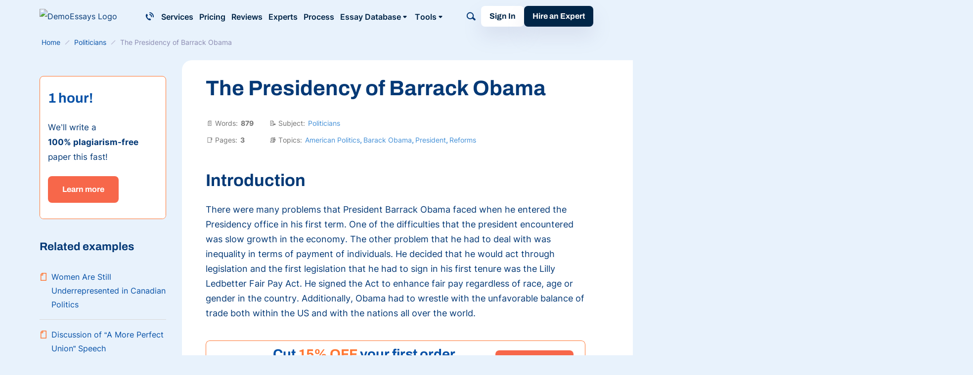

--- FILE ---
content_type: text/html; charset=utf-8
request_url: https://demoessays.com/the-presidency-of-barrack-obama/
body_size: 72619
content:

<!DOCTYPE html>
<html class="no-js no-touch" lang="en-US">
<head prefix="og: http://ogp.me/ns# fb: http://ogp.me/ns#">
<meta charset="UTF-8">
<meta name="viewport" content="width=device-width, initial-scale=1">
<meta http-equiv="X-UA-Compatible" content="IE=edge">
<link rel="preload" href="/wp-content/themes/demoessays/assets/css/default.css?ver=75d894e5" as="style">
<script>
dataLayer = [];
</script>
<!-- Google Tag Manager -->
<script>(function (w, d, s, l, i) {
w[l] = w[l] || [];
w[l].push({
'gtm.start': new Date().getTime(), event: 'gtm.js'
});
var f = d.getElementsByTagName(s)[0],
j = d.createElement(s),
dl = l != 'dataLayer' ? '&l=' + l : '';
j.async = true;
j.src =
'https://www.googletagmanager.com/gtm.js?id=' + i + dl;
f.parentNode.insertBefore(j, f);
})(window, document, 'script', 'dataLayer', 'GTM-MH5BPG4F');
</script>
<!-- End Google Tag Manager -->
<link rel="icon" href="/favicons/favicon-30x30.svg" type="image/svg+xml">
<link rel="icon" href="/favicons/favicon-48x48.png" sizes="48x48" type="image/png">
<link rel="apple-touch-icon" href="/favicons/apple-touch-icon.png">
<link rel="manifest" href="/favicons/manifest.webmanifest">
<meta name="theme-color" content="#eaf3fd">
<script>
try {
if (sessionStorage && sessionStorage.fontInterLoaded) {
document.documentElement.className += ' font-inter-loaded';
}
if (sessionStorage && sessionStorage.fontArchivoLoaded) {
document.documentElement.className += ' font-archivo-loaded';
}
} catch (error) {
console.error('You have disabled access to the storage. The site may not function properly. Please enable access to the storage and reload the page. Thank you!');
}
</script>
<style>
@font-face {
font-family: "ArchivoCritical";
font-weight: 100 900;
font-style: normal;
src: url([data-uri]);
}
@font-face {
font-family: "InterCritical";
font-weight: 100 900;
font-style: normal;
src: url([data-uri]);
}
</style>
<title>The Presidency of Barrack Obama | Free Paper Example</title>
<meta name='robots' content='max-image-preview:large' >
<!-- All In One SEO Pack Pro 3.7.1[66043,66100] -->
<!-- Debug String: 2JMJ7L5RSW0YVB/VLWAYKK/YBWK -->
<meta name="description"  content="The paper states that there were many problems that President Barrack Obama faced when he entered the presidential office in his first term." >
<link rel="canonical" href="https://demoessays.com/the-presidency-of-barrack-obama/" >
<!-- All In One SEO Pack Pro -->
<script src='/wp-content/themes/demoessays/libs/jquery/jquery-3.7.1.min.js?ver=3.7.1' id='jquery-js'></script>
<meta property="og:type" content="website">
<meta property="og:title" content="The Presidency of Barrack Obama | Free Paper Example">
<meta property="og:description" content="The paper states that there were many problems that President Barrack Obama faced when he entered the presidential office in his first term.">
<meta property="og:url" content="https://demoessays.com/the-presidency-of-barrack-obama/">
<meta property="og:site_name" content="DemoEssays">
<meta property="og:image" content="https://demoessays.com/wp-content/themes/demoessays/images/og-image-demoessays.jpg">
<meta property="og:image:type" content="image/jpeg">
<meta property="og:image:width" content="768">
<meta property="og:image:height" content="402">
<meta property="og:image:alt" content="The Presidency of Barrack Obama | Free Paper Example">
<meta name="twitter:card" content="summary">
<meta name="twitter:title" content="The Presidency of Barrack Obama | Free Paper Example">
<meta name="twitter:description" content="The paper states that there were many problems that President Barrack Obama faced when he entered the presidential office in his first term.">
<meta name="twitter:url" content="https://demoessays.com/the-presidency-of-barrack-obama/">
<meta name="twitter:image" content="https://demoessays.com/wp-content/themes/demoessays/images/og-image-demoessays.jpg">
<style>*,*:before,*:after{box-sizing:border-box}body{margin:0;font-family:var(--bs-body-font-family);font-size:var(--bs-body-font-size);font-weight:var(--bs-body-font-weight);line-height:var(--bs-body-line-height);color:var(--bs-body-color);text-align:var(--bs-body-text-align);background-color:var(--bs-body-bg);-webkit-text-size-adjust:100%}h3,h2,h1{margin-top:0;margin-bottom:.5rem;font-weight:500;line-height:1.2}h1{font-size:var(--font-size-h1)}h2{font-size:var(--font-size-h2)}h3{font-size:var(--font-size-h3)}p{margin-top:0;margin-bottom:1.5rem}ol,ul{padding-left:2rem}ol,ul{margin-top:0;margin-bottom:1rem}ol ol,ul ul{margin-bottom:0}b{font-weight:bolder}a{color:var(--c-link, inherit);text-decoration:underline}figure{margin:0 0 1rem}img,svg{vertical-align:middle}table{caption-side:bottom;border-collapse:collapse}th{text-align:inherit;text-align:-webkit-match-parent}thead,tbody,tr,td,th{border-color:inherit;border-style:solid;border-width:0}label{display:inline-block}button{border-radius:0}input,button{margin:0;font-family:inherit;font-size:inherit;line-height:inherit}button{text-transform:none}button,[type=button],[type=submit]{-webkit-appearance:button}::-moz-focus-inner{padding:0;border-style:none}::-webkit-datetime-edit-fields-wrapper,::-webkit-datetime-edit-text,::-webkit-datetime-edit-minute,::-webkit-datetime-edit-hour-field,::-webkit-datetime-edit-day-field,::-webkit-datetime-edit-month-field,::-webkit-datetime-edit-year-field{padding:0}::-webkit-inner-spin-button{height:auto}[type=search]{outline-offset:-2px;-webkit-appearance:textfield}::-webkit-search-decoration{-webkit-appearance:none}::-webkit-color-swatch-wrapper{padding:0}::file-selector-button{font:inherit}::-webkit-file-upload-button{font:inherit;-webkit-appearance:button}.container{width:100%;padding-right:var(--bs-gutter-x, 1rem);padding-left:var(--bs-gutter-x, 1rem);margin-right:auto;margin-left:auto}@media (min-width:576px){.container{max-width:540px}}@media (min-width:768px){.container{max-width:720px}}@media (min-width:992px){.container{max-width:924px}}@media (min-width:1200px){.container{max-width:1152px}}.row{--bs-gutter-x: 2rem;--bs-gutter-y: 0;display:flex;flex-wrap:wrap}.row>*{flex-shrink:0;width:100%;max-width:100%;padding-right:calc(var(--bs-gutter-x)*.5);padding-left:calc(var(--bs-gutter-x)*.5);margin-top:var(--bs-gutter-y)}.col-12{flex:0 0 auto;width:100%}@media (min-width:768px){.col-md-4{flex:0 0 auto;width:33.33333333%}.col-md-8{flex:0 0 auto;width:66.66666667%}}@media (min-width:992px){.col-lg-3{flex:0 0 auto;width:25%}.col-lg-9{flex:0 0 auto;width:75%}}.overflow-hidden{overflow:hidden!important}.d-inline-block{display:inline-block!important}.d-block{display:block!important}.d-grid{display:grid!important}.d-flex{display:flex!important}.d-inline-flex{display:inline-flex!important}.d-none{display:none!important}.position-relative{position:relative!important}.position-absolute{position:absolute!important}.top-50{top:50%!important}.end-0{right:0!important}.translate-middle-y{transform:translateY(-50%)!important}.flex-grow-1{flex-grow:1!important}.gap-4px{gap:4px!important}.gap-8px{gap:8px!important}.align-items-center{align-items:center!important}.m-0{margin:0!important}.mt-1_5{margin-top:1.5rem!important}.me-auto{margin-right:auto!important}.me-6px{margin-right:6px!important}.me-12px{margin-right:12px!important}.mb-0{margin-bottom:0!important}.mb-1_5{margin-bottom:1.5rem!important}.px-8px{padding-right:8px!important;padding-left:8px!important}.px-16px{padding-right:16px!important;padding-left:16px!important}.py-12px{padding-top:12px!important;padding-bottom:12px!important}.pt-2{padding-top:2rem!important}.pt-8px{padding-top:8px!important}.pe-1{padding-right:1rem!important}.pe-4{padding-right:4rem!important}.pb-3{padding-bottom:3rem!important}.pb-5{padding-bottom:5rem!important}.ps-3{padding-left:3rem!important}.fw-semibold{font-weight:600!important}.text-center{text-align:center!important}.text-nowrap{white-space:nowrap!important}@media (min-width:375px){.px-xmm-12px{padding-right:12px!important;padding-left:12px!important}}@media (min-width:460px){.px-xm-16px{padding-right:16px!important;padding-left:16px!important}}@media (min-width:576px){.d-sm-flex{display:flex!important}.d-sm-none{display:none!important}.align-items-sm-center{align-items:center!important}.px-sm-0{padding-right:0!important;padding-left:0!important}}@media (min-width:768px){.d-md-block{display:block!important}.d-md-flex{display:flex!important}.d-md-none{display:none!important}.flex-md-row-reverse{flex-direction:row-reverse!important}.pb-md-0{padding-bottom:0!important}}@media (min-width:992px){.text-lg-start{text-align:left!important}}@media (min-width:1200px){.d-xl-block{display:block!important}.d-xl-none{display:none!important}.me-xl-4px{margin-right:4px!important}.me-xl-24px{margin-right:24px!important}.ms-xl-auto{margin-left:auto!important}}.visually-hidden{position:absolute!important;width:1px!important;height:1px!important;padding:0!important;margin:-1px!important;overflow:hidden!important;clip:rect(0,0,0,0)!important;white-space:nowrap!important;border:0!important}.fade:not(.show){opacity:0}.collapse:not(.show){display:none}input[type=search]::-webkit-search-cancel-button{display:none}:root{--animation-timing-function: cubic-bezier(.61, 1, .88, 1)}:root{--body-line-height: 28px;--paragraph-text-unit: 17px;--heading-scale-ratio: 1.16;--heading-line-height: 1.2;--font-family-default: Inter, sans-serif;--font-family-secondary: Archivo, sans-serif;--font-weight-light: 300;--font-weight-regular: 400;--font-weight-semiBold: 600;--font-weight-bold: 700}@media (min-width:576px){:root{--heading-scale-ratio: 1.19}}@media (min-width:992px){:root{--body-line-height: 30px;--heading-scale-ratio: 1.24;--paragraph-text-unit: 18px}}html{--font-size-paragraph: var(--paragraph-text-unit);--font-size-h0: calc(calc(calc(calc(calc(var(--paragraph-text-unit) * var(--heading-scale-ratio)) * var(--heading-scale-ratio)) * var(--heading-scale-ratio)) * var(--heading-scale-ratio)) * var(--heading-scale-ratio));--font-size-h1: calc(calc(calc(calc(var(--paragraph-text-unit) * var(--heading-scale-ratio)) * var(--heading-scale-ratio)) * var(--heading-scale-ratio)) * var(--heading-scale-ratio));--font-size-h2: calc(calc(calc(var(--paragraph-text-unit) * var(--heading-scale-ratio)) * var(--heading-scale-ratio)) * var(--heading-scale-ratio));--font-size-h3: calc(calc(var(--paragraph-text-unit) * var(--heading-scale-ratio)) * var(--heading-scale-ratio));--font-size-h4: calc(var(--paragraph-text-unit) * var(--heading-scale-ratio));--font-size-h5: var(--paragraph-text-unit)}html{font-size:8px}@media (min-width:576px){html{font-size:10px}}@media (min-width:768px){html{font-size:12px}}@media (min-width:992px){html{font-size:14px}}@media (min-width:1200px){html{font-size:16px}}@media (max-width:575.98px){:root{--bs-gutter-x: 20px}.row{--bs-gutter-x: 40px}}@media (min-width:576px){:root{--bs-gutter-x: 1rem}.row{--bs-gutter-x: 2rem}}.row{margin-top:calc(var(--bs-gutter-y)*-1);margin-right:calc(var(--bs-gutter-x)*-.5);margin-left:calc(var(--bs-gutter-x)*-.5)}@media (min-width:576px){.site{display:flex;flex-direction:column;min-height:100vh}}.text-indent-1{margin-left:1.25cm;text-indent:-1.25cm}body{font-size:var(--font-size-paragraph-2, 16px);line-height:var(--line-height-paragraph-2, 28px);min-width:360px;overflow-x:hidden;color:var(--blue-600);font-weight:var(--font-weight-regular);font-family:sans-serif;line-height:var(--body-line-height);background-color:var(--blue-100)}html.font-archivo-critical-loaded{--font-family-secondary: ArchivoCritical, sans-serif}html.font-archivo-loaded{--font-family-secondary: Archivo, sans-serif}html.font-inter-critical-loaded body{font-family:InterCritical,sans-serif}html.font-inter-loaded body{font-family:Inter,sans-serif}.font-family-secondary{font-family:Archivo,sans-serif}@font-face{font-weight:100 900;font-family:Inter;font-style:normal;src:url(/wp-content/themes/demoessays/assets/fonts/inter-latin-wght-normal-640b10a7966d94927c2e.woff2) format("woff2-variations");font-display:swap;unicode-range:U+20-7F,U+A0-FF,U+131,U+152,U+153,U+2BB,U+2BC,U+2C6,U+2DA,U+2DC,U+2000-2057,U+205C-206F,U+2074,U+20AC,U+2122,U+2191,U+2193,U+2212,U+2215,U+FEFF,U+FFFD;font-named-instance:"Regular"}@font-face{font-weight:100 900;font-family:Archivo;font-style:normal;src:url(/wp-content/themes/demoessays/assets/fonts/archivo-latin-wght-normal-ee6be52c9e7eb68e0046.woff2) format("woff2-variations");font-display:swap;unicode-range:U+20-7F,U+A0-FF,U+131,U+152,U+153,U+2BB,U+2BC,U+2C6,U+2DA,U+2DC,U+2000-2057,U+205C-206F,U+2074,U+20AC,U+2122,U+2191,U+2193,U+2212,U+2215,U+FEFF,U+FFFD;font-named-instance:"Regular"}a{text-decoration:none}p,.p1{font-size:var(--font-size-paragraph);line-height:var(--body-line-height);margin-bottom:1.5rem}p:last-child,.p1:last-child{margin-bottom:0}.p2{font-size:var(--font-size-paragraph-2, 16px);line-height:var(--line-height-paragraph-2, 28px)}.p3{font-size:var(--font-size-paragraph-3, 14px);line-height:var(--line-height-paragraph-3, 24px)}h1,h2,h3,.h3,.h4{-webkit-font-smoothing:antialiased;-moz-osx-font-smoothing:grayscale;margin-bottom:var(--heading-margin-bottom, 1rem);font-weight:var(--font-weight-bold);font-family:var(--font-family-secondary)}h1{--heading-margin-bottom: 2rem;font-size:var(--font-size-h1);line-height:1.2}h2{--heading-margin-bottom: 1.5rem;font-size:var(--font-size-h2);line-height:var(--heading-line-height)}h3,.h3{--heading-margin-bottom: 1.25rem;font-size:var(--font-size-h3);line-height:var(--heading-line-height)}.h4{font-size:var(--font-size-h4);line-height:1.4}img{display:block;max-width:100%;margin:auto}img:-moz-loading{visibility:hidden}.webkit-scrollbars--table{--c-scrollbar-thumb: var(--blue-600);--c-scrollbar-thumb-hover: var(--blue-400);--c-scrollbar-track: var(--violet-200);padding:.5rem 2rem;border:1px solid var(--blue-300);border-radius:8px}.webkit-scrollbars--table .table{width:100%}.webkit-scrollbars--table .table tr{vertical-align:top}.webkit-scrollbars--table .table th{min-width:calc(120px + 2rem);padding-top:1.5rem;padding-right:2rem;padding-bottom:1.5rem}@media (min-width:576px){.webkit-scrollbars--table .table th{min-width:calc(160px + 2rem)}}.webkit-scrollbars--table .table th:last-child{min-width:160px;padding-right:0}.webkit-scrollbars--table .table thead tr{border-bottom:1px solid var(--blue-600)}.webkit-scrollbars--table .table-responsive{overflow-x:auto}:root{--outline-color: var(--green-500);--outline-offset: 2px}.lazy-bg.loaded{animation:fade-in .2s var(--animation-timing-function)}.box-shadow-1{box-shadow:0 20px 36px #8b8bb12b}.fwc{width:3ch}.icon-bg{background-repeat:no-repeat;background-position:center;background-size:contain}.icon-bg-size-96px{width:96px;height:96px}.button{display:inline-flex;align-items:center;padding:0;color:var(--button-color, var(--white-default));font-weight:var(--font-weight-bold);font-family:var(--font-family-secondary);line-height:1;white-space:nowrap;background-color:var(--button-background-color, transparent);border:1px solid var(--button-border-color, transparent);border-radius:8px}.button--white{--button-color: var(--blue-900);--button-color--hover: var(--orange-550);--button-background-color: var(--white-default);--button-background-color--hover: var(--white-default)}.button--blue-500{--button-color: var(--white-default);--button-color--hover: var(--white-default);--button-background-color: var(--blue-500);--button-background-color--hover: var(--blue-600)}.button--blue-900{--button-color: var(--white-default);--button-color--hover: var(--white-default);--button-background-color: var(--blue-900);--button-background-color--hover: var(--orange-550)}.button--orange-550{--button-color: var(--white-default);--button-color--hover: var(--white-default);--button-background-color: var(--orange-550);--button-background-color--hover: var(--orange-600)}.button--small{height:42px;padding:0 16px;font-size:16px}.button--medium{height:54px;padding:0 28px;font-size:16px}.form-control-clear{display:flex;width:24px;height:24px;color:var(--violet-700);background-color:var(--violet-100);border-radius:100%;opacity:.7}.header{position:relative;z-index:41}.logo{--outline-offset: 4px}.logo__img{width:180px;height:auto}@media (max-width:767.98px){.logo__img{width:33px;height:34px}}.burger{position:relative;flex:0 0 auto;width:40px;height:40px;padding:0;background-color:#0000;background-image:url("data:image/svg+xml;charset=utf-8,%3Csvg xmlns=%27http://www.w3.org/2000/svg%27 fill=%27hsl%28209, 100%25, 14%25%29%27 viewBox=%270 0 18 18%27%3E %3Cpath d=%27M4.43 12.6H2.66c-.5 0-.89.46-.89 1.03v1.54c0 .57.4 1.03.89 1.03h1.77c.49 0 .88-.46.88-1.03v-1.54c0-.57-.4-1.03-.88-1.03ZM4.43 7.2H2.66c-.5 0-.89.46-.89 1.03v1.54c0 .57.4 1.03.89 1.03h1.77c.49 0 .88-.46.88-1.03V8.23c0-.57-.4-1.03-.88-1.03ZM4.43 1.8H2.66c-.5 0-.89.46-.89 1.03v1.54c0 .57.4 1.03.89 1.03h1.77c.49 0 .88-.46.88-1.03V2.83c0-.57-.4-1.03-.88-1.03ZM15.11 7.2H9.7c-.46 0-.83.46-.83 1.03v1.54c0 .57.37 1.03.83 1.03h5.42c.46 0 .84-.46.84-1.03V8.23c0-.57-.38-1.03-.84-1.03ZM15.11 1.8H9.7c-.46 0-.83.46-.83 1.03v1.54c0 .57.37 1.03.83 1.03h5.42c.46 0 .84-.46.84-1.03V2.83c0-.57-.38-1.03-.84-1.03ZM15.11 12.6H9.7c-.46 0-.83.46-.83 1.03v1.54c0 .57.37 1.03.83 1.03h5.42c.46 0 .84-.46.84-1.03v-1.54c0-.57-.38-1.03-.84-1.03Z%27/%3E %3C/svg%3E");background-repeat:no-repeat;background-position:center;background-size:18px 18px;border:0;border-radius:4px;outline-offset:0}.header-phone__button{display:grid;place-items:center;padding:10px;color:var(--button-color, var(--blue-600));background-color:#0000;border:none;border-radius:4px;outline-offset:0}.header-phone .dropdown-nav{z-index:1}@media (max-width:1199.98px){.header-phone .dropdown-nav{top:50%!important;bottom:auto!important;left:0!important;transform:translate(-105%,-50%)!important}}.header-phone__item{font-weight:var(--font-weight-semiBold)}.header-search{position:relative;align-items:center}.header-search__form-wrapper{position:absolute;right:44px;width:calc(var(--header-search-width, 200px) - var(--loged-in-delta, 0px));visibility:hidden;opacity:0}@media (min-width:768px){.header-search__form-wrapper{--header-search-width: 360px}}@media (min-width:1200px){.header-search__form-wrapper{--header-search-width: 630px}}.header-search__form-wrapper.collapse{display:block}.header-search__form{display:flex;gap:8px;align-items:center;padding:7px 9px;background-color:var(--white-default);border:1px solid var(--violet-300);border-radius:8px}.header-search__input-wrap{display:flex;gap:8px;align-items:center;width:100%}.header-search__input{display:block;width:100%;padding:0;color:var(--blue-900);font-size:16px;line-height:28px;background-color:#0000;border:0;outline:none;-webkit-appearance:none}.header-search__submit{display:flex;padding:0;color:var(--violet-700);background-color:#0000;border:0;border-radius:4px}.header-search__toggle{position:relative;padding:10px;color:var(--toggle-color, var(--blue-600));background-color:#0000;border:0;border-radius:4px;outline-offset:0}.header-search__toggle-open,.header-search__toggle-close{display:flex;align-items:center;justify-content:center;width:100%;height:100%}.header-search__toggle-close{position:absolute;top:0;left:0;opacity:0}@media (min-width:576px)and (max-width:767.98px){.header-navbar{--header-navbar-width: 55vw}}@media (min-width:768px)and (max-width:991.98px){.header-navbar{--header-navbar-width: 50vw}}@media (min-width:992px)and (max-width:1199.98px){.header-navbar{--header-navbar-width: 40vw}}@media (min-width:1200px){.header-navbar{margin-top:2px;margin-right:auto}}@media (max-width:1199.98px){.header-navbar{position:fixed;top:calc(66px + var(--wp-admin--admin-bar--height, 0px));bottom:0;left:0;width:100vw;padding-left:40px;background-color:#0000;transform:translate(100%);visibility:hidden}.header-navbar__inner{display:flex;flex-direction:column;width:var(--header-navbar-width, 340px);max-width:100%;height:100%;margin-left:auto;padding:16px 5px 0 20px;background-color:var(--blue-100);transform:translate(10%);opacity:0}.header-navbar__inner>*{padding-right:15px}}.mobile-search__form{position:relative;z-index:1;width:100%}.mobile-search__input{width:100%;padding:7px 9px;color:var(--blue-900);font-size:16px;line-height:28px;border:1px solid var(--violet-300);border-radius:8px;outline:none}.mobile-search__submit{display:grid;padding:8px;color:var(--violet-700);background-color:#0000;border:none;place-items:center}.main-menu{overflow-anchor:auto}.main-menu__list{display:grid;margin:0;padding-left:0;list-style:none}.main-menu__link{font-size:var(--font-size-paragraph-2, 16px);line-height:var(--line-height-paragraph-2, 28px);--c-link: var(--blue-900);--c-link-hover: var(--blue-900);position:relative;display:inline-flex;gap:4px;align-items:center;padding:0;color:var(--c-link);font-weight:var(--font-weight-semiBold);white-space:nowrap;background:none;border:none;border-radius:4px}.main-menu__link:before{position:absolute;bottom:0;left:0;width:100%;height:1px;background-color:currentColor;transform:scaleX(0);transform-origin:right;content:""}@media (max-width:1199.98px){.main-menu{height:100%;margin-bottom:16px;overflow-y:auto;overflow-anchor:auto}.main-menu__item:not(:last-child){margin-bottom:16px;padding-bottom:16px;border-bottom:1px solid var(--blue-300)}}@media (min-width:1200px){.main-menu__list{grid-auto-flow:column;gap:12px}}@media (max-width:1199.98px){.mega-menu{display:none;padding-top:16px;position:relative!important;transform:none!important}.mega-menu__list{list-style:none;display:grid;gap:16px;padding-left:16px}.mega-menu__link{color:var(--blue-900);font-size:14px;line-height:1.65;white-space:nowrap}}@media (min-width:1200px){.mega-menu{font-size:var(--font-size-paragraph-3, 14px);line-height:var(--line-height-paragraph-3, 24px);position:absolute;inset:0 auto auto 0;display:flex;justify-content:center;width:100%;background-color:var(--white-default);box-shadow:0 20px 30px -10px var(--black-default-alpha-008);transform:translate3d(0,67px,0)!important;visibility:hidden;opacity:0}.mega-menu__list{padding-left:0;list-style:none;display:grid;grid-template-columns:repeat(4,1fr);gap:0 16px;width:100%;max-width:1152px;margin:0;padding:16px var(--bs-gutter-x, 1rem)}.mega-menu__link{font-size:var(--font-size-paragraph-3, 14px);line-height:var(--line-height-paragraph-3, 24px);display:inline-flex;padding:8px 12px;color:var(--blue-900);white-space:nowrap;border-radius:4px}}@media (max-width:1199.98px){.submenu{display:none;padding-top:16px;position:relative!important;transform:none!important}.submenu__list{list-style:none;display:grid;gap:16px;padding-left:16px}.submenu__link{color:var(--blue-900);font-size:14px;line-height:1.65;white-space:nowrap}}@media (min-width:1200px){.submenu{position:absolute;inset:0 auto auto 0;min-width:160px;background-color:var(--white-default);border-radius:8px;box-shadow:0 20px 60px 0 var(--black-default-alpha-008);transform:translate3d(0,40px,0)!important;visibility:hidden;opacity:0}.submenu__list{list-style:none;margin:0;padding:4px}.submenu__link{font-size:var(--font-size-paragraph-3, 14px);line-height:var(--line-height-paragraph-3, 24px);display:inline-flex;padding:8px 12px;color:var(--blue-900);white-space:nowrap;border-radius:4px;display:block;font-weight:var(--font-weight-semiBold)}}.submenu__link--more{color:var(--blue-400);font-weight:var(--font-weight-bold);background:#0000!important}.submenu__link--more svg{color:var(--orange-500)}.dropdown-nav{position:absolute;inset:0 auto auto 0;min-width:160px;background-color:var(--white-default);border-radius:8px;box-shadow:0 20px 60px 0 var(--black-default-alpha-008);transform:translate3d(0,40px,0)!important;visibility:hidden;opacity:0}.dropdown-nav__list{list-style:none;margin:0;padding:4px}.dropdown-nav__item{font-size:var(--font-size-paragraph-3, 14px);line-height:var(--line-height-paragraph-3, 24px);display:inline-flex;padding:8px 12px;color:var(--blue-900);white-space:nowrap;border-radius:4px}.breadcrumbs{font-size:var(--font-size-paragraph-3, 14px);line-height:var(--line-height-paragraph-3, 24px);overflow:hidden;color:var(--violet-300);white-space:nowrap;text-overflow:ellipsis}.breadcrumbs [typeof=ListItem]{padding:2px 4px}.breadcrumbs a{color:var(--blue-500)}.breadcrumbs-separator{display:inline-block;width:16px;height:16px;margin-right:2px;margin-left:2px;background-image:url("data:image/svg+xml;charset=utf-8,%3Csvg xmlns=%27http://www.w3.org/2000/svg%27 stroke=%27%23BFC2D8%27 viewBox=%270 0 16 16%27%3E %3Cpath fill=%27none%27 stroke-width=%271.5%27 d=%27m4 12 8-8%27/%3E %3C/svg%3E");background-repeat:no-repeat;background-position:center;transform:translateY(3px)}.cookie-popup{position:fixed;bottom:0;left:0;z-index:42;width:100%;background-color:var(--blue-100-alpha-93)}.cookie-popup__inner{max-width:var(--mxw-cookie-popup, 588px);margin:0 auto;padding:1rem 2.25rem}@media (min-width:576px){.cookie-popup__inner{display:flex;align-items:center;padding:1rem}}@media (min-width:992px){.cookie-popup__inner{--mxw-cookie-popup: 736px}}.cookie-popup__icon,.cookie-popup__button{flex-shrink:0}.cookie-popup__button{text-align:center}.cookie-popup__text{font-size:var(--font-size-paragraph-3, 14px);line-height:var(--line-height-paragraph-3, 24px);margin-top:1rem;margin-bottom:1rem;text-align:center}@media (min-width:576px){.cookie-popup__text{margin:0 1rem}}.cookie-popup__link{color:var(--blue-500)}.select2-hidden-accessible{border:0!important;clip:rect(0 0 0 0)!important;clip-path:inset(50%)!important;height:1px!important;overflow:hidden!important;padding:0!important;position:absolute!important;width:1px!important;white-space:nowrap!important}@media (min-width:768px){:root{--carousel-max-height: 396px}}@media (min-width:992px){:root{--carousel-max-height: 588px}}@media (min-width:1200px){:root{--carousel-max-height: 736px}}.select2-hidden-accessible{position:absolute!important;width:1px!important;height:1px!important;padding:0!important;margin:-1px!important;overflow:hidden!important;clip:rect(0,0,0,0)!important;white-space:nowrap!important;border:0!important}.sidebar-banner__header:after{background-image:url(/wp-content/themes/demoessays/assets/images/on-time-801f724d5326146b2287.svg)}.bnr--content{display:grid;gap:16px;align-content:flex-start;justify-items:center;padding:12px 24px 16px;text-align:center}@media (min-width:576px){.bnr--content{grid-template-columns:96px 1fr;gap:24px 16px;justify-items:flex-start;text-align:left}}@media (min-width:992px){.bnr--content{grid-template-columns:96px 1fr max-content}}@media (min-width:1200px){.bnr--content{align-items:center}}.bnr--content .bnr__btn-wrap{display:grid;gap:8px;align-content:flex-start;align-self:center;justify-items:center;padding-top:8px;padding-left:0}@media (min-width:576px){.bnr--content .bnr__btn-wrap{grid-column:span 2;grid-template-columns:repeat(2,auto);justify-self:center;padding:0}}@media (min-width:992px){.bnr--content .bnr__btn-wrap{grid-column:3/3;grid-template-columns:1fr;padding-top:0;padding-left:8px}}.sidebar-banner__header:after{background-image:url(/wp-content/themes/demoessays/assets/images/on-time-801f724d5326146b2287.svg)}.article__content ul ul>li:before{background-image:url("data:image/svg+xml;charset=utf-8,%3Csvg xmlns=%27http://www.w3.org/2000/svg%27 fill=%27%27 viewBox=%270 0 12 13%27%3E %3Ccircle cx=%276%27 cy=%276.8%27 r=%273%27/%3E %3C/svg%3E")}.article__content ul>li:before{width:12px;height:12px;margin-top:.5em;background-image:url("data:image/svg+xml;charset=utf-8,%3Csvg xmlns=%27http://www.w3.org/2000/svg%27 fill=%27%27 viewBox=%270 0 12 12%27%3E %3Cpath d=%27M0 5h12v2H0z%27/%3E %3C/svg%3E");background-repeat:no-repeat;background-position:center;background-size:contain;content:""}.sidebar-widget{margin-bottom:2.5rem}.sidebar-widget:last-child{margin-bottom:0}.sidebar-widget:first-child{margin-top:0}.sidebar-widget__title{margin-bottom:16px}.sidebar-widget--sticky{position:sticky;top:0;z-index:40}.sidebar-widget--abn{margin-top:-1.5rem!important;padding-top:1.5rem;background-color:var(--blue-100)}.cite-this__tab{display:none}.cite-this__copy-text-copied{color:var(--blue-400);font-weight:var(--font-weight-bold);font-family:var(--font-family-secondary)}.cite-this__copy-text-copied{display:none}.cite-this__select{display:flex;align-items:center;justify-content:space-between;height:50px;margin-bottom:.5rem;padding:0 16px;font-size:15px;border:1px solid var(--blue-500);border-radius:5px}.cite-this__select-title{width:100%}.cite-this__select-icon{color:var(--orange-500)}.site-sidebar{margin-top:3rem}@media (min-width:768px){.site-sidebar{margin-top:0}}.related-posts{padding-left:0;list-style:none;margin-bottom:0}.related-posts--default .related-posts__item{padding-bottom:1rem;color:var(--blue-500)}@media (min-width:768px){.related-posts--default .related-posts__item{padding-top:1rem;border-top:1px solid var(--gray-400)}.related-posts--default .related-posts__item:first-child{border:none}}.related-posts--default .related-posts__link{font-size:var(--font-size-paragraph-2, 16px);line-height:var(--line-height-paragraph-2, 28px);display:flex}@media (min-width:768px){.related-posts--default .related-posts__link:before{display:block;flex-shrink:0;width:16px;height:16px;margin-right:.5rem;background-image:url("data:image/svg+xml;charset=utf-8,%3Csvg xmlns=%27http://www.w3.org/2000/svg%27 stroke=%27hsl%2820, 100%25, 60%25%29%27 fill=%27none%27 viewBox=%270 0 16 16%27%3E %3Cpath stroke-width=%271.5%27 d=%27M13.3 1v14l-.3.3H3a.2.2 0 0 1-.3-.3V3.4l.1-.2L5.2.8H13c.1 0 .3 0 .3.2Z%27/%3E %3Cpath stroke-width=%271.5%27 d=%27M2 4.5h4.5V0%27/%3E %3C/svg%3E");background-repeat:no-repeat;background-position:0 0;background-size:100%;transform:translateY(6px);content:""}}.sidebar-banner__header:after{background-image:url(/wp-content/themes/demoessays/assets/images/on-time-801f724d5326146b2287.svg)}.shareblock__item{display:inline-flex;align-items:center;justify-content:center;width:40px;height:40px;padding:0;background-color:var(--white-default);border:1px solid var(--share-btn-border-c);border-radius:50%;box-shadow:0 0 16px 0 var(--black-default-alpha-004)}.shareblock__item--copy{position:relative}.shareblock__item--copy:before{font-size:var(--font-size-paragraph-3, 14px);line-height:var(--line-height-paragraph-3, 24px);position:absolute;top:-29px;width:max-content;padding:0 8px;color:var(--share-popover-c);font-weight:500;background-color:var(--share-popover-bg-c);border-radius:8px;opacity:0;content:"Link is copied"}.shareblock__item .shareblock-icon{color:var(--share-btn-c)}.shareblock__popover{position:absolute;top:0;left:unset;z-index:1;display:none;padding:6px;background-color:var(--white-default);border-radius:25px;box-shadow:0 6px 16px 0 var(--blue-600-alpha-025),0 0 1px 0 var(--blue-600-alpha-01);transform:translateY(calc(-100% - 6px))}.white-right .content__inner{border-top-left-radius:20px}@media (max-width:767.98px){.white-right .content__inner{border-bottom-left-radius:20px}}.white-right .deco:after{position:absolute;top:0;right:0;bottom:0;z-index:-1;width:50%;height:var(--fill-height);background-color:var(--white-default);content:""}.article__content ul ul>li:before{background-image:url("data:image/svg+xml;charset=utf-8,%3Csvg xmlns=%27http://www.w3.org/2000/svg%27 fill=%27%27 viewBox=%270 0 12 13%27%3E %3Ccircle cx=%276%27 cy=%276.8%27 r=%273%27/%3E %3C/svg%3E")}.article__content ul>li:before{width:12px;height:12px;margin-top:.5em;background-image:url("data:image/svg+xml;charset=utf-8,%3Csvg xmlns=%27http://www.w3.org/2000/svg%27 fill=%27%27 viewBox=%270 0 12 12%27%3E %3Cpath d=%27M0 5h12v2H0z%27/%3E %3C/svg%3E");background-repeat:no-repeat;background-position:center;background-size:contain;content:""}.article__content ul ul>li:before{background-image:url("data:image/svg+xml;charset=utf-8,%3Csvg xmlns=%27http://www.w3.org/2000/svg%27 fill=%27%27 viewBox=%270 0 12 13%27%3E %3Ccircle cx=%276%27 cy=%276.8%27 r=%273%27/%3E %3C/svg%3E")}.article__content ul>li:before{width:12px;height:12px;margin-top:.5em;background-image:url("data:image/svg+xml;charset=utf-8,%3Csvg xmlns=%27http://www.w3.org/2000/svg%27 fill=%27%27 viewBox=%270 0 12 12%27%3E %3Cpath d=%27M0 5h12v2H0z%27/%3E %3C/svg%3E");background-repeat:no-repeat;background-position:center;background-size:contain;content:""}:root{--white-default: hsl(0, 0%, 100%);--black-default: hsl(0, 0%, 0%);--black-700: hsl(0, 0%, 10%);--blue-900: hsl(209, 100%, 14%);--blue-600: hsl(212, 93%, 24%);--blue-550: hsl(217, 92%, 32%);--blue-500: hsl(212, 93%, 34%);--blue-400: hsl(209, 65%, 55%);--blue-300: hsl(210, 80%, 70%);--blue-200: hsl(210, 80%, 85%);--blue-100: hsl(210, 80%, 95%);--sky-700: hsl(200, 100%, 35%);--sky-500: hsl(200, 100%, 45%);--sky-300: hsl(200, 100%, 70%);--sky-100: hsl(200, 100%, 95%);--gray-900: hsl(0, 0%, 15%);--gray-700: hsl(0, 0%, 45%);--gray-600: hsl(219, 35%, 44%);--gray-500: hsl(0, 0%, 55%);--gray-400: hsl(0, 0%, 85%);--gray-200: hsl(0, 0%, 93%);--gray-100: hsl(0, 0%, 96%);--violet-700: hsl(240, 20%, 42%);--violet-300: hsl(240, 20%, 62%);--violet-200: hsl(233, 24%, 80%);--violet-100: hsl(240, 26%, 93%);--orange-600: hsl(20, 95%, 45%);--orange-550: hsl(10, 92%, 63%);--orange-500: hsl(20, 100%, 60%);--orange-400: hsl(20, 100%, 70%);--orange-200: hsl(20, 100%, 90%);--orange-100: hsl(21, 100%, 95%);--yellow-700: hsl(40, 100%, 45%);--yellow-500: hsl(40, 100%, 65%);--yellow-100: hsl(40, 100%, 93%);--red-700: hsl(355, 100%, 45%);--red-500: hsl(355, 100%, 65%);--red-100: hsl(0, 100%, 95%);--green-600: hsl(172, 84%, 33%);--green-500: hsl(155, 90%, 35%);--green-300: hsl(150, 65%, 75%);--green-200: hsl(150, 66%, 85%);--lime-400: hsl(119, 100%, 72%);--white-default-alpha-075: rgba(255, 255, 255, .75);--white-default-alpha-10: rgba(255, 255, 255, .1);--white-default-alpha-05: rgba(255, 255, 255, .5);--black-default-alpha-025: rgba(0, 0, 0, .25);--black-default-alpha-010: rgba(0, 0, 0, .1);--black-default-alpha-008: rgba(0, 0, 0, .08);--black-default-alpha-04: rgba(0, 0, 0, .04);--black-700-alpha-065: rgba(25.5, 25.5, 25.5, .65);--black-700-alpha-05: rgba(25.5, 25.5, 25.5, .5);--black-700-alpha-03: rgba(25.5, 25.5, 25.5, .3);--black-700-alpha-015: rgba(25.5, 25.5, 25.5, .15);--blue-900-alpha-080: rgba(0, 36.89, 71.4, .8);--blue-900-alpha-040: rgba(0, 36.89, 71.4, .4);--blue-600-alpha-08: rgba(4.284, 57.4056, 118.116, .8);--blue-600-alpha-025: rgba(4.284, 57.4056, 118.116, .25);--blue-600-alpha-01: rgba(4.284, 57.4056, 118.116, .1);--blue-550-alpha-005: rgba(6.528, 64.0832, 156.672, .05);--blue-500-alpha-060: rgba(6.069, 81.3246, 167.331, .6);--blue-500-alpha-05: rgba(6.069, 81.3246, 167.331, .5);--blue-500-alpha-04: rgba(6.069, 81.3246, 167.331, .4);--blue-500-alpha-015: rgba(6.069, 81.3246, 167.331, .15);--blue-400-alpha-05: rgba(65.6625, 142.73625, 214.8375, .5);--blue-100-alpha-93: rgba(232.05, 242.25, 252.45, .93);--blue-400-darken-8: hsl(209, 65%, 47%);--blue-400-darken-13: hsl(209, 65%, 42%);--orange-500-alpha-05: rgba(255, 119, 51, .5);--green-500-alpha-10: rgba(8.925, 169.575, 102.6375, .1)}.bg-color-white-default{background-color:var(--white-default)}.text-color-orange-500{color:var(--orange-500)}.text-color-blue-600{color:var(--blue-600)}.text-color-blue-500{color:var(--blue-500)}.text-color-green-500{color:var(--green-500)}.webkit-scrollbars ::-webkit-scrollbar{width:6px;height:6px}.webkit-scrollbars ::-webkit-scrollbar-corner{background:#0000}.webkit-scrollbars ::-webkit-scrollbar-button{width:0;height:0}.webkit-scrollbars ::-webkit-scrollbar-track{background-color:var(--c-scrollbar-track, var(--blue-100));border:0;border-radius:3px}.webkit-scrollbars ::-webkit-scrollbar-thumb{background-color:var(--c-scrollbar-thumb, var(--blue-200));border:0;border-radius:3px}.article{position:relative}.article__meta{font-size:var(--font-size-paragraph-3, 14px);line-height:var(--line-height-paragraph-3, 24px);width:100%;color:var(--gray-700)}@media (max-width:575.98px){.article__meta{padding-right:1rem;font-size:12px}}.article__meta-table tbody{display:grid;grid-template-columns:minmax(95px,120px) minmax(180px,1fr);gap:8px;align-items:flex-start}@media (max-width:575.98px){.article__meta-table tbody{grid-template-columns:auto minmax(180px,1fr);gap:6px 12px}}.article__meta-table tr{display:grid;grid-auto-flow:column;gap:4px;align-items:flex-start;justify-content:flex-start}.article__meta-table th{font-weight:var(--font-weight-regular)}.article__meta-table td{font-weight:var(--font-weight-bold)}.article__meta-table a{--c-link: var(--blue-400);font-weight:var(--font-weight-regular)}.article__meta-subjects{overflow:hidden;color:var(--blue-400);white-space:nowrap;text-overflow:ellipsis}.article__content{word-wrap:break-word;word-break:break-word}.article__content h2{margin-top:3rem}.article__content h3{margin-top:2.5rem}.article__content a{--c-link: var(--blue-400);--c-link-hover: var(--orange-500)}.article__content ol,.article__content ul{list-style:none;margin-bottom:1.5rem;padding-left:1em;font-size:var(--font-size-paragraph-2)}.article__content ol li,.article__content ul li{font-size:var(--font-size-paragraph);line-height:var(--body-line-height);position:relative;margin-bottom:.5rem;margin-left:12px;padding-left:1rem}.article__content ol li:last-child,.article__content ul li:last-child{margin-bottom:0}.article__content ol li:before,.article__content ul li:before{font-size:var(--font-size-paragraph-2, 16px);line-height:var(--line-height-paragraph-2, 28px);position:absolute;top:0;left:0;transform:translate(-100%)}.article__content ol ol,.article__content ul ul{margin-top:.5rem;margin-bottom:0}.article__content ol ol li,.article__content ul ul li{font-size:var(--font-size-paragraph-2, 16px);line-height:var(--line-height-paragraph-2, 28px);margin-left:19px}.article__content ol ol>li:before{color:var(--black-700);font-weight:var(--font-weight-regular);content:counters(item,".") "."}.article__content ul ul>li:before{background-image:url("data:image/svg+xml;charset=utf-8,%3Csvg xmlns=%27http://www.w3.org/2000/svg%27 fill=%27%27 viewBox=%270 0 12 13%27%3E %3Ccircle cx=%276%27 cy=%276.8%27 r=%273%27/%3E %3C/svg%3E")}.article__content ul>li:before{width:12px;height:12px;margin-top:.5em;background-image:url("data:image/svg+xml;charset=utf-8,%3Csvg xmlns=%27http://www.w3.org/2000/svg%27 fill=%27%27 viewBox=%270 0 12 12%27%3E %3Cpath d=%27M0 5h12v2H0z%27/%3E %3C/svg%3E");background-repeat:no-repeat;background-position:center;background-size:contain;content:""}.article__content ol:not(.custom-numbering-proceed){counter-reset:item}.article__content ol>li:before{color:var(--gray-500);font-weight:var(--font-weight-bold);content:counter(item) ".";counter-increment:item}.article__content .toc__root-ol{font-size:var(--font-size-paragraph);line-height:var(--body-line-height)}.article__content .toc__root-ol ol{margin-bottom:0}.article__content .toc__root-ol ol li{margin-bottom:1rem}.article__content .toc__root-ol ol li:last-child{margin-bottom:0}.article__content .toc__root-ol ol li a{--c-link: var(--blue-500)}.article__content .bnr{margin:2.5rem 0 2rem}.article figure{margin-bottom:1.5rem}.toc{margin-bottom:2.5rem;padding:2rem 2rem 2.5rem;background-color:var(--white-default);border:1px solid var(--blue-300);border-radius:20px}.sidebar-banner{--c-link-hover: var(--black-700);position:relative;display:block;background-color:var(--white-default);border:1px solid var(--orange-500)}.sidebar-banner,.sidebar-banner:before{overflow:hidden;border-radius:8px}.sidebar-banner__header{display:flex;align-items:center;justify-content:space-between;padding-left:16px}.sidebar-banner__header:after{background-image:url(/wp-content/themes/demoessays/assets/images/on-time-801f724d5326146b2287.svg)}@media (min-width:768px){.sidebar-banner__header:after{display:block;width:88px;height:88px;background-repeat:no-repeat;background-position:100% 0;background-size:contain;border-radius:8px;content:""}}@media (max-width:767.98px){.sidebar-banner__header:after{background-image:none}}.sidebar-banner__title{color:var(--blue-500)}.sidebar-banner__body{position:relative;padding:0 16px 32px;background-color:var(--white-default)}.sidebar-banner__body p{--font-size-paragraph: 17px}.bnr{position:relative;z-index:1;display:var(--d-bnr, block);overflow:hidden;background-color:var(--white-default);border-radius:8px}.bnr:before{position:absolute;top:0;left:0;display:block;width:100%;height:100%;border-radius:inherit;box-shadow:inset 0 0 0 1px var(--border-color);content:""}.bnr--brd-orange-500{--border-color: var(--orange-500)}.bnr--content{display:grid;gap:16px;align-content:flex-start;justify-items:center;padding:12px 24px 16px;text-align:center}@media (min-width:576px){.bnr--content{grid-template-columns:96px 1fr;gap:24px 16px;justify-items:flex-start;text-align:left}}@media (min-width:992px){.bnr--content{grid-template-columns:96px 1fr max-content}}@media (min-width:1200px){.bnr--content{align-items:center}}.bnr--content .bnr__btn-wrap{display:grid;gap:8px;align-content:flex-start;align-self:center;justify-items:center;padding-top:8px;padding-left:0}@media (min-width:576px){.bnr--content .bnr__btn-wrap{grid-column:span 2;grid-template-columns:repeat(2,auto);justify-self:center;padding:0}}@media (min-width:992px){.bnr--content .bnr__btn-wrap{grid-column:3/3;grid-template-columns:1fr;padding-top:0;padding-left:8px}}.icon-online{position:relative;flex:0 0 auto;width:8px;height:8px;background-color:var(--green-500);border-radius:50%;box-shadow:0 0 10px var(--green-500)}.icon-online:before{position:absolute;top:1px;right:1px;display:block;width:4px;height:4px;background-color:var(--green-400);border-radius:50%;filter:blur(1.5px);content:""}aside>.bnr{height:100%}</style>
</head>
<body id="singlePost" data-jvc-enabled="">
<!-- Google Tag Manager (noscript) -->
<noscript>
<iframe src="https://www.googletagmanager.com/ns.html?id=GTM-MH5BPG4F"
height="0" width="0" style="display:none;visibility:hidden"></iframe>
</noscript>
<!-- End Google Tag Manager (noscript) -->
<div id="site" class="site">
<div id="site-header" class="site__header d-print-none">
<svg class="d-none" width="0" height="0" xmlns="http://www.w3.org/2000/svg">
<symbol id="search-w20" fill="currentColor" viewBox="0 0 20 20">
<path d="M.83 8.85a7.18 7.18 0 0 0 11.43 5.78l3.52 3.24a1.77 1.77 0 0 0 2.4-2.61l-3.67-3.37A7.18 7.18 0 1 0 .83 8.84Zm12.4 0a5.21 5.21 0 1 1-10.43 0 5.21 5.21 0 0 1 10.43 0Z"/>
</symbol>
<symbol id="search-small-w24" stroke="currentColor" viewBox="0 0 24 24">
<path fill="none" d="m15.7 16.2 4.3 4.3"/>
<circle fill="none" cx="11.08" cy="11.58" r="6.33"/>
</symbol>
<symbol id="circle-arrow-down-w32" fill="currentColor" stroke="currentColor" viewBox="0 0 32 32">
<path stroke="none" fill-rule="evenodd" d="M19.83 19.2a.58.58 0 0 0-.8 0l-2.53 2.47V11.8c.32-.1.6-.3.82-.58.54-.75.36-1.81-.4-2.38a1.67 1.67 0 0 0-2.36.31c-.54.75-.37 1.81.4 2.38.16.13.35.22.54.28v9.85l-2.52-2.47a.58.58 0 0 0-.81 0 .55.55 0 0 0 0 .79l3.43 3.35c.22.21.58.21.8 0l3.43-3.35a.55.55 0 0 0 0-.79Z" clip-rule="evenodd"/>
<rect width="31" height="31" x=".5" y=".5" fill="none" rx="15.5"/>
</symbol>
<symbol id="search-w24" stroke="currentColor" viewBox="0 0 24 24">
<path fill="none" d="m15.6 15.6 7.2 7.2"/>
<circle fill="none" cx="9.6" cy="9.6" r="8.85"/>
</symbol>
<symbol id="cross-w16" fill="currentColor" viewBox="0 0 16 16">
<path fill-rule="evenodd" d="M2.13 2.03a.82.82 0 0 1 1.15 0l10.6 10.8a.82.82 0 0 1-1.16 1.13L2.12 3.18a.82.82 0 0 1 0-1.15Z" clip-rule="evenodd"/>
<path fill-rule="evenodd" d="M13.87 2.03a.82.82 0 0 0-1.15 0l-10.6 10.8a.82.82 0 0 0 1.16 1.13l10.6-10.78a.82.82 0 0 0 0-1.15Z" clip-rule="evenodd"/>
</symbol>
<symbol id="cross-w24" fill="none" stroke="currentColor" viewBox="0 0 24 24">
<path stroke-width="1.5" d="m7.76 16.24 8.48-8.48M16.24 16.24 7.76 7.76"/>
</symbol>
<symbol id="phone-w18" fill="currentColor" viewBox="0 0 18 18">
<path fill-rule="evenodd" d="M8.2 13.33s.45-.27 1.02.07c.57.34 2.49 1.83 2 2.67-.47.83-1.85 1.64-4.09.66-2.23-.99-3.41-2.67-4.32-3.84-.9-1.18-2.93-4.3-1.5-7.39 0 0 .73-1.23 1.53-1.31 0 0 .39-.1.9.54.51.62 1.33 2.06 1.14 2.67 0 0-.42.54-.64.9-.22.36-.85.82-.52 1.85.33 1.04 1.8 3.65 3.32 3.64 0 0 .64-.04 1.16-.46Z" clip-rule="evenodd"/>
<path d="M12.3 10.75a1 1 0 0 1-.89-1.1c.18-1.62-.99-3.09-2.61-3.27a1 1 0 0 1 .22-1.98 4.96 4.96 0 0 1 4.37 5.47 1 1 0 0 1-1.1.88Z"/>
<path d="M15.88 11.15a1 1 0 0 1-.88-1.1c.4-3.6-2.2-6.85-5.8-7.25A1 1 0 1 1 9.4.82a8.56 8.56 0 0 1 7.56 9.45 1 1 0 0 1-1.1.88h.01Z"/>
</symbol>
<symbol id="dropdown-arrow-w16" fill="currentColor" viewBox="0 0 16 16">
<path d="m8.7 10.3 2.6-2.6a1 1 0 0 0-.71-1.7H5.4a1 1 0 0 0-.7 1.7l2.58 2.6a1 1 0 0 0 1.42 0Z"></path>
</symbol>
<symbol id="search" stroke="currentColor" viewBox="0 0 20 20">
<path fill="none" stroke-width="1.5" d="m13 13 6 6"/>
<circle cx="8" cy="8" r="7.3" fill="none" stroke-width="1.5"/>
</symbol>
<symbol id="cross" stroke="currentColor" viewBox="0 0 20 20">
<path fill="none" stroke-width="1.5" d="m6 6 8 8M14 6l-8 8"/>
</symbol>
<symbol id="arrow-down" stroke="currentColor" viewBox="0 0 16 16">
<path fill="none" stroke-linecap="square" stroke-linejoin="round" stroke-width="1.5" d="M7.75 1.75v11M12.25 9.75l-4.5 4.5-4.5-4.5"/>
</symbol>
<symbol id="arrow-left" fill="none" viewBox="0 0 16 16">
<path stroke="currentColor" stroke-linecap="square" stroke-linejoin="round" stroke-width="1.5" d="M14 8H3m3-4.5L1.5 8 6 12.5"/>
</symbol>
<symbol id="arrow-right" stroke="currentColor" viewBox="0 0 16 16">
<path fill="none" stroke-linecap="square" stroke-linejoin="round" stroke-width="1.5" d="M1.5 8h11M9.5 3.5 14 8l-4.5 4.5"/>
</symbol>
<symbol id="cite" viewBox="0 0 45 34" fill="none">
<path fill="none" stroke="currentColor" stroke-width="1.5" d="M42.9 29.2c-.8.8-1.9 1.5-3.1 2-1.2.5-2.5.8-3.8.8s-2.6-.3-3.8-.8c-1.2-.5-2.2-1.2-3.1-2-.8-.9-1.5-1.9-2-3.1-.5-1.2-.8-2.5-.8-3.8 0-2.3.4-4.3 1.1-6.3.7-2 1.7-3.8 3-5.5 1.3-1.7 2.8-3.2 4.4-4.7C36.5 4.4 38.2 3.1 40 2l3.1 2.7c-1.1 1-2.1 2.2-3 3.6-.9 1.5-1.5 2.9-1.8 4.4 1.3.3 2.4.8 3.5 1.6M20.2 26.1c.6-1.2.8-2.5.8-3.8 0-2.3-.7-4.3-2.1-6-1.4-1.8-3.2-3-5.3-3.5.3-1.5.9-2.9 1.8-4.4.9-1.5 1.9-2.7 2.9-3.6L15.2 2c-1.8 1.1-3.6 2.4-5.3 3.8-1.6 1.4-3.1 3-4.4 4.7-1.2 1.7-2.2 3.5-3 5.5-.7 1.9-1.1 4-1.1 6.3 0 1.4.3 2.6.8 3.8.5 1.2 1.2 2.2 2 3.1.9.8 1.9 1.5 3.1 2 1.2.5 2.5.8 3.8.8 1.4 0 2.6-.3 3.8-.8 1.2-.5 2.3-1.2 3.1-2 1-.9 1.7-2 2.2-3.1z"/>
</symbol>
<symbol id="down" viewBox="0 0 14 9" fill="none">
<path d="m13 1.5-6 6-6-6" stroke="currentColor" stroke-width="1.5" stroke-linejoin="bevel"/>
</symbol>
<symbol viewBox="0 0 320 512" id="chevron-left">
<path fill="currentColor" d="M224 480a31.87 31.87 0 0 1-22.62-9.38l-192-192a31.99 31.99 0 0 1 0-45.25l192-192a31.99 31.99 0 1 1 45.25 45.26L77.25 256l169.4 169.4A31.99 31.99 0 0 1 224 480z"></path>
</symbol>
<symbol fill="none" viewBox="0 0 20 20" id="copied">
<path fill="currentColor" fill-rule="evenodd" d="M5 3.13h5c1.04 0 1.88.83 1.88 1.87h1.87A3.75 3.75 0 0 0 10 1.25H5A3.75 3.75 0 0 0 1.25 5v5A3.75 3.75 0 0 0 5 13.75v-1.88A1.88 1.88 0 0 1 3.12 10V5c0-1.04.84-1.88 1.88-1.88Z" clip-rule="evenodd"></path>
<path fill="currentColor" fill-rule="evenodd" d="M15 8.13h-5c-1.04 0-1.88.83-1.88 1.87v5c0 1.04.84 1.88 1.88 1.88h5c1.04 0 1.88-.84 1.88-1.88v-5c0-1.04-.84-1.88-1.88-1.88Zm-5-1.88A3.75 3.75 0 0 0 6.25 10v5A3.75 3.75 0 0 0 10 18.75h5A3.75 3.75 0 0 0 18.75 15v-5A3.75 3.75 0 0 0 15 6.25h-5Z" clip-rule="evenodd"></path>
</symbol>
<symbol fill="none" viewBox="0 0 20 20" id="share-cite">
<path fill="currentColor" d="M8.31 5.18a8.1 8.1 0 0 0-1.97 2.44c-.46.9-.7 1.72-.7 2.47.21-.1.5-.14.86-.14a2.36 2.36 0 0 1 2.43 2.43c0 .78-.27 1.4-.81 1.9-.52.48-1.17.72-1.97.72-.88 0-1.57-.25-2.08-.76a2.67 2.67 0 0 1-.74-1.93c0-1.53.3-2.91.89-4.15a7.62 7.62 0 0 1 2.43-2.9c.2-.18.52-.26.93-.26.33 0 .58.06.73.18Zm6.9 0a8.1 8.1 0 0 0-1.96 2.44c-.46.9-.7 1.72-.7 2.47.2-.1.5-.14.85-.14a2.36 2.36 0 0 1 2.43 2.43c0 .78-.27 1.4-.8 1.9-.52.48-1.18.72-1.97.72-.88 0-1.57-.25-2.09-.76a2.67 2.67 0 0 1-.73-1.93c0-1.53.3-2.91.89-4.15a7.62 7.62 0 0 1 2.43-2.9c.2-.18.51-.26.92-.26.34 0 .58.06.74.18Z"></path>
</symbol>
<symbol fill="none" viewBox="0 0 80 90" id="share-share">
<path fill="currentColor" d="M65 60c-3.44 0-6.6 1.17-9.12 3.11l-26.1-15.66c.13-.8.22-1.61.22-2.45 0-.84-.09-1.65-.22-2.46l26.1-15.65a15 15 0 1 0-5.66-9.43L24.12 33.1a15 15 0 1 0 0 23.77l26.1 15.66A15 15 0 1 0 65 60z"></path>
</symbol>
<symbol fill="none" viewBox="0 0 20 20" id="share-print">
<path fill="currentColor" d="M5.5 4.04c0-.41.16-.8.44-1.09.28-.29.66-.45 1.06-.45h6c.4 0 .78.16 1.06.45.28.29.44.68.44 1.09v3.59h-9v-3.6ZM4 8.65c-.4 0-.78.17-1.06.45-.28.3-.44.68-.44 1.1v4.1c0 .4.16.8.44 1.08.28.3.66.45 1.06.45h.5v-4.1h11v4.1h.5c.4 0 .78-.16 1.06-.45.28-.29.44-.68.44-1.09v-4.1c0-.4-.16-.8-.44-1.09A1.48 1.48 0 0 0 16 8.65H4Z"></path>
<path fill="currentColor" d="M5 12.5h10v5H5v-5Z"></path>
</symbol>
<symbol id="facebook-18" fill="currentColor" viewBox="0 0 18 18" >
<path d="m12.745 1.41-1.943-.004c-2.183 0-3.593 1.467-3.593 3.738v1.723H5.255a.308.308 0 0 0-.305.31v2.497c0 .171.137.31.305.31H7.21v6.3c0 .171.137.31.305.31h2.549a.308.308 0 0 0 .305-.31v-6.3h2.284a.308.308 0 0 0 .306-.31V7.177a.312.312 0 0 0-.088-.219.304.304 0 0 0-.217-.09h-2.285V5.405c0-.702.166-1.058 1.068-1.058h1.309a.308.308 0 0 0 .305-.31V1.719c0-.17-.137-.31-.305-.31Z" />
</symbol>
<symbol id="x-18" fill="currentColor" viewBox="0 0 18 18">
<path d="M10.577 7.897 16.16 1.8h-1.324L9.99 7.094 6.116 1.8H1.65l5.856 8.006L1.65 16.2h1.323l5.12-5.59 4.09 5.59h4.467l-6.074-8.303Zm-1.813 1.98-.593-.798L3.45 2.736h2.032l3.81 5.12.594.796 4.952 6.655h-2.032l-4.042-5.43Z" />
</symbol>
<symbol id="linkedin-18" fill="currentColor" viewBox="0 0 18 18" >
<path fill-rule="evenodd" clip-rule="evenodd" d="M3.818.9C2.598.9 1.8 1.728 1.8 2.817c0 1.064.778 1.918 1.973 1.918h.025c1.244 0 2.017-.854 2.017-1.918C5.79 1.728 5.042.9 3.818.9Zm13.04 9.275v5.12H13.57v-4.743c0-1.32-.477-2.219-1.666-2.219-.909 0-1.45.607-1.687 1.195-.085.21-.11.502-.11.793v4.974H6.819s.045-8.618 0-9.537h3.288V7.38c.437-.668 1.22-1.622 2.961-1.622 2.168 0 3.79 1.406 3.79 4.417ZM2.302 5.763h3.012V15.3H2.302V5.763Z" />
</symbol>
<symbol id="mail-18" fill="currentColor" viewBox="0 0 18 18">
<path fill-rule="evenodd" d="M1.17 3.93a1.8 1.8 0 0 1 1.7-1.23h12.26c.8 0 1.46.51 1.7 1.23.12.34-.1.68-.41.86l-5.94 3.37a3 3 0 0 1-2.96 0L1.58 4.79c-.31-.18-.53-.52-.41-.86ZM17.1 8v4.3a3 3 0 0 1-3 3H3.9a3 3 0 0 1-3-3V8a1 1 0 0 1 1.49-.87l5.15 2.86c.9.5 2.01.5 2.92 0l5.15-2.86A1 1 0 0 1 17.1 8Z" clip-rule="evenodd"/>
</symbol>
<symbol id="copy-link-18" fill="currentColor" viewBox="0 0 18 18">
<path d="M8.394 10.236c.36.341.36.902 0 1.244a.883.883 0 0 1-1.245 0 4.385 4.385 0 0 1 0-6.196l3.103-3.102a4.385 4.385 0 0 1 6.196 0 4.385 4.385 0 0 1 0 6.196l-1.306 1.305a6.055 6.055 0 0 0-.35-2.12l.411-.421a2.613 2.613 0 0 0 0-3.716 2.613 2.613 0 0 0-3.715 0L8.394 6.52a2.613 2.613 0 0 0 0 3.716Zm2.471-3.716a.883.883 0 0 1 1.245 0 4.385 4.385 0 0 1 0 6.196l-3.103 3.102a4.385 4.385 0 0 1-6.196 0 4.385 4.385 0 0 1 0-6.196l1.306-1.306a6.135 6.135 0 0 0 .35 2.13l-.411.412a2.613 2.613 0 0 0 0 3.716 2.613 2.613 0 0 0 3.716 0l3.093-3.094a2.613 2.613 0 0 0 0-3.716.853.853 0 0 1 0-1.244Z" />
</symbol>
<symbol id="share-link" fill="currentColor" viewBox="0 0 18 18">
<path d="M4.3 11.4a2.4 2.4 0 1 0 0-4.8 2.4 2.4 0 0 0 0 4.8ZM13.8 6.7a2.4 2.4 0 1 0 0-4.8 2.4 2.4 0 0 0 0 4.8ZM13.8 16.3a2.4 2.4 0 1 0 0-4.9 2.4 2.4 0 0 0 0 4.9Z"/>
<path stroke="currentColor" stroke-linecap="round" stroke-linejoin="round" d="m6.4 8 5.2-2.6M6.4 10.1l5.2 2.7"/>
</symbol>
<symbol id="cross-w32" stroke="currentColor" viewBox="0 0 32 32">
<path fill="none" stroke-width="1.5" d="m4 4 24 24M28 4 4 28"/>
</symbol>
<symbol id="copy" fill="currentColor" viewBox="0 0 16 16">
<path fill-rule="evenodd" d="M4 2.5h4c.8 0 1.5.7 1.5 1.5H11a3 3 0 0 0-3-3H4a3 3 0 0 0-3 3v4a3 3 0 0 0 3 3V9.5c-.8 0-1.5-.7-1.5-1.5V4c0-.8.7-1.5 1.5-1.5Z" clip-rule="evenodd"/>
<path fill-rule="evenodd" d="M12 6.5H8c-.8 0-1.5.7-1.5 1.5v4c0 .8.7 1.5 1.5 1.5h4c.8 0 1.5-.7 1.5-1.5V8c0-.8-.7-1.5-1.5-1.5ZM8 5a3 3 0 0 0-3 3v4a3 3 0 0 0 3 3h4a3 3 0 0 0 3-3V8a3 3 0 0 0-3-3H8Z" clip-rule="evenodd"/>
</symbol>
</svg>
<header class="header py-12px">
<div class="container">
<div class="d-flex align-items-center">
<div class="logo me-auto me-xl-24px">
<a class="logo__link d-block"
href="/"
title="DemoEssays Home Page"
>
<picture class="d-block">
<source
media="(max-width: 767.5px)"
srcset="/wp-content/themes/demoessays/images/logo/logo-mobile.svg"
>
<img
class="logo__img m-0"
src="/wp-content/themes/demoessays/images/logo/logo.svg"
alt="DemoEssays Logo"
width="180" height="43"
>
</picture>
</a>
</div>
<div class="header-phone position-relative me-12px me-xl-4px d-none d-md-block">
<button
class="header-phone__button d-flex"
title="Show or hide phone number"
data-bs-toggle="dropdown"
aria-expanded="false"
>
<svg aria-hidden="true" focusable="false" width="18" height="18">
<use xlink:href="#phone-w18"></use>
</svg>
</button>
<div class="dropdown-nav dropdown-menu">
<ul class="dropdown-nav__list">
<li>
<a
class="dropdown-nav__item header-phone__item"
href="tel:+18448899952"
title="Call to +1 844 889-9952"
target="_blank"
>
<span class="text-nowrap d-flex">Call to +1 844 889-9952</span>
</a>
</li>
</ul>
</div>
</div>
<div id="headerNav" class="header-navbar d-xl-block">
<div class="header-navbar__inner webkit-scrollbars">
<nav id="mainMenu" class="main-menu">
<div class="main-menu__item d-flex gap-8px align-items-center text-color-blue-500 d-md-none">
<a
class="p2 d-inline-flex text-color-blue-500 fw-semibold"
href="tel:+18448899952"
title="Call to +1 844 889-9952"
>
Call to +1 844 889-9952	</a>
</div>
<ul class="main-menu__list" itemscope itemtype="https://schema.org/SiteNavigationElement">
<li class="main-menu__item" itemprop="name">
<a
href="/services/"
class="main-menu__link "
title="Services"
itemprop="url"
>
<span>Services</span>
</a>
</li>
<li class="main-menu__item" itemprop="name">
<a
href="/pricing/"
class="main-menu__link "
title="Pricing"
itemprop="url"
>
<span>Pricing</span>
</a>
</li>
<li class="main-menu__item" itemprop="name">
<a
href="/reviews/"
class="main-menu__link "
title="Reviews"
itemprop="url"
>
<span>Reviews</span>
</a>
</li>
<li class="main-menu__item" itemprop="name">
<a
href="/experts/"
class="main-menu__link "
title="Experts"
itemprop="url"
>
<span>Experts</span>
</a>
</li>
<li class="main-menu__item" itemprop="name">
<a
href="/our-process/"
class="main-menu__link "
title="Process"
itemprop="url"
>
<span>Process</span>
</a>
</li>
<li class="main-menu__item" itemprop="hasPart" itemscope itemtype="http://schema.org/SiteNavigationElement">
<button
class="main-menu__link text-nowrap"
title="Essay Database"
data-bs-toggle="dropdown"
aria-expanded="false"
data-bs-auto-close="false"
>
<span itemprop="name">Essay Database</span>
<svg aria-hidden="true" focusable="false" width="16" height="16">
<use xlink:href="#dropdown-arrow-w16"></use>
</svg>
</button>
<div class="mega-menu dropdown-menu">
<ul class="mega-menu__list">
<li class="mega-menu__item" itemprop="name">
<a
class="mega-menu__link "
href="/subject/capital-punishment/"
title="Capital Punishment"
itemprop="url"
>Capital Punishment</a>
</li>
<li class="mega-menu__item" itemprop="name">
<a
class="mega-menu__link "
href="/subject/civil-rights/"
title="Civil Rights"
itemprop="url"
>Civil Rights</a>
</li>
<li class="mega-menu__item" itemprop="name">
<a
class="mega-menu__link "
href="/subject/diplomacy/"
title="Diplomacy"
itemprop="url"
>Diplomacy</a>
</li>
<li class="mega-menu__item" itemprop="name">
<a
class="mega-menu__link "
href="/subject/e-governance/"
title="E-Governance"
itemprop="url"
>E-Governance</a>
</li>
<li class="mega-menu__item" itemprop="name">
<a
class="mega-menu__link "
href="/subject/election/"
title="Election"
itemprop="url"
>Election</a>
</li>
<li class="mega-menu__item" itemprop="name">
<a
class="mega-menu__link "
href="/subject/government/"
title="Government"
itemprop="url"
>Government</a>
</li>
<li class="mega-menu__item" itemprop="name">
<a
class="mega-menu__link "
href="/subject/international-law/"
title="International Law"
itemprop="url"
>International Law</a>
</li>
<li class="mega-menu__item" itemprop="name">
<a
class="mega-menu__link "
href="/subject/international-organizations/"
title="International Organizations"
itemprop="url"
>International Organizations</a>
</li>
<li class="mega-menu__item" itemprop="name">
<a
class="mega-menu__link "
href="/subject/international-relations/"
title="International Relations"
itemprop="url"
>International Relations</a>
</li>
<li class="mega-menu__item" itemprop="name">
<a
class="mega-menu__link "
href="/subject/international-relations-theories/"
title="International Relations Theories"
itemprop="url"
>International Relations Theories</a>
</li>
<li class="mega-menu__item" itemprop="name">
<a
class="mega-menu__link "
href="/subject/international-trade/"
title="International Trade"
itemprop="url"
>International Trade</a>
</li>
<li class="mega-menu__item" itemprop="name">
<a
class="mega-menu__link "
href="/subject/law-enforcement/"
title="Law Enforcement"
itemprop="url"
>Law Enforcement</a>
</li>
<li class="mega-menu__item" itemprop="name">
<a
class="mega-menu__link "
href="/subject/military-leadership/"
title="Military Leadership"
itemprop="url"
>Military Leadership</a>
</li>
<li class="mega-menu__item" itemprop="name">
<a
class="mega-menu__link "
href="/subject/political-communication/"
title="Political Communication"
itemprop="url"
>Political Communication</a>
</li>
<li class="mega-menu__item" itemprop="name">
<a
class="mega-menu__link "
href="/subject/political-culture/"
title="Political Culture"
itemprop="url"
>Political Culture</a>
</li>
<li class="mega-menu__item" itemprop="name">
<a
class="mega-menu__link "
href="/subject/political-ideology/"
title="Political Ideology"
itemprop="url"
>Political Ideology</a>
</li>
<li class="mega-menu__item" itemprop="name">
<a
class="mega-menu__link "
href="/subject/political-theory/"
title="Political Theory"
itemprop="url"
>Political Theory</a>
</li>
<li class="mega-menu__item" itemprop="name">
<a
class="mega-menu__link "
href="/subject/politicians/"
title="Politicians"
itemprop="url"
>Politicians</a>
</li>
<li class="mega-menu__item" itemprop="name">
<a
class="mega-menu__link "
href="/subject/public-administration/"
title="Public Administration"
itemprop="url"
>Public Administration</a>
</li>
<li class="mega-menu__item" itemprop="name">
<a
class="mega-menu__link "
href="/subject/public-policy/"
title="Public Policy"
itemprop="url"
>Public Policy</a>
</li>
<li class="mega-menu__item" itemprop="name">
<a
class="mega-menu__link "
href="/subject/public-services/"
title="Public Services"
itemprop="url"
>Public Services</a>
</li>
</ul>
</div>
</li>
<li class="main-menu__item position-relative" itemprop="hasPart" itemscope itemtype="http://schema.org/SiteNavigationElement">
<button
class="main-menu__link"
title="Tools"
data-bs-toggle="dropdown"
aria-expanded="false"
data-bs-auto-close="false"
>
<span itemprop="name">Tools</span>
<svg aria-hidden="true" focusable="false" width="16" height="16">
<use xlink:href="#dropdown-arrow-w16"></use>
</svg>
</button>
<div class="submenu dropdown-menu">
<ul class="submenu__list">
<li itemprop="name" class="" >
<a
class="submenu__link text-nowrap "
href="/writingapps/topic-generator/"
title="Topic Generator"
itemprop="url"
>
Topic Generator					</a>
</li>
<li itemprop="name" class="" >
<a
class="submenu__link text-nowrap "
href="/writingapps/thesis-statement-corrector/"
title="Thesis Corrector"
itemprop="url"
>
Thesis Corrector					</a>
</li>
<li itemprop="name" class="" >
<a
class="submenu__link text-nowrap "
href="/writingapps/summarizing-software/"
title="Summarizer"
itemprop="url"
>
Summarizer					</a>
</li>
<li itemprop="name" class="" >
<a
class="submenu__link text-nowrap "
href="/writingapps/text-reducer/"
title="Text Reducer"
itemprop="url"
>
Text Reducer					</a>
</li>
<li itemprop="name" class="" >
<a
class="submenu__link text-nowrap "
href="/writingapps/paraphrasing-tool/"
title="Paraphraser"
itemprop="url"
>
Paraphraser					</a>
</li>
<li itemprop="name" class="d-xl-none" >
<a
class="submenu__link text-nowrap "
href="/writingapps/question-generator-free/"
title="Question Generator"
itemprop="url"
>
Question Generator					</a>
</li>
<li itemprop="name" class="d-xl-none" >
<a
class="submenu__link text-nowrap "
href="/writingapps/essay-ai-tester/"
title="Essay AI Tester"
itemprop="url"
>
Essay AI Tester					</a>
</li>
<li itemprop="name" class="d-xl-none" >
<a
class="submenu__link text-nowrap "
href="/writingapps/qualitative-research-title-generator/"
title="Title Generator"
itemprop="url"
>
Title Generator					</a>
</li>
<li itemprop="name" class="d-xl-none" >
<a
class="submenu__link text-nowrap "
href="/writingapps/poem-analyzer/"
title="Poem Analyzer"
itemprop="url"
>
Poem Analyzer					</a>
</li>
<li itemprop="name" class="d-xl-none" >
<a
class="submenu__link text-nowrap "
href="/writingapps/research-introduction-generator/"
title="Introduction Generator"
itemprop="url"
>
Introduction Generator					</a>
</li>
<li itemprop="name" class="d-xl-none" >
<a
class="submenu__link text-nowrap "
href="/writingapps/sentence-rewriter/"
title="Sentence Rewriter"
itemprop="url"
>
Sentence Rewriter					</a>
</li>
<li itemprop="name" class="d-xl-none" >
<a
class="submenu__link text-nowrap "
href="/writingapps/online-essay-maker/"
title="Essay Maker"
itemprop="url"
>
Essay Maker					</a>
</li>
<li itemprop="name" class="d-xl-none" >
<a
class="submenu__link text-nowrap "
href="/writingapps/statement-of-the-problem-generator/"
title="Problem Statement Maker"
itemprop="url"
>
Problem Statement Maker					</a>
</li>
<li class="d-none d-xl-block" itemprop="name">
<a
class="submenu__link submenu__link--more d-flex align-items-center gap-8px"
href="/writingapps/"
title="Best Online Tools"
>
See all
<svg aria-hidden="true" focusable="false" width="16" height="16">
<use xlink:href="#arrow-right"></use>
</svg>
</a>
</li>
</ul>
</div>
</li>
</ul>
</nav>
<div class="mobile-search d-block d-md-none py-12px">
<form role="search" class="mobileSearchForm searchForm mobile-search__form" action="https://demoessays.com/" method="get">
<div class="d-flex align-items-center gap-8px">
<div class="flex-grow-1 position-relative">
<label class="visually-hidden" for="mobile-search-input">
Search for:				</label>
<input id="mobile-search-input"
class="searchFormInput mobile-search__input pe-4"
type="search"
placeholder="Search..."
name="s"
minlength="3"
maxlength="100"
aria-label="Search"
>
<div class="form-control-clear d-none end-0 me-6px position-absolute searchFormInputClear text-color-gray-500 top-50 translate-middle-y" title="Search form clear">
<svg aria-hidden="true" focusable="false" width="24" height="24">
<use xlink:href="#cross-w24"></use>
</svg>
<span class="visually-hidden">Search form clear</span>
</div>
</div>
<button class="mobile-search__submit" type="submit" title="Search form submit">
<svg aria-hidden="true" focusable="false" width="24" height="24">
<use xlink:href="#search-w24"></use>
</svg>
</button>
</div>
</form>
</div>
</div>
</div>
<div class="d-flex align-items-center gap-8px ms-xl-auto">

<div class="header-search d-none d-md-flex">

<div id="headerSearchForm" class="header-search__form-wrapper collapse" data-bs-parent="#headerRow">
<form role="search" class="searchForm header-search__form" action="https://demoessays.com/" method="get">
<div class="header-search__input-wrap">
<label class="visually-hidden" for="header-search-input">Search for:</label>
<input id="header-search-input"
class="searchFormInput header-search__input"
type="search"
placeholder="Enter the topic"
name="s"
minlength="3"
maxlength="100"
aria-label="Search"
>
<div class="searchFormInputClear form-control-clear d-none">
<svg aria-hidden="true" focusable="false" width="24" height="24">
<use xlink:href="#cross-w24"></use>
</svg>
<span class="visually-hidden">Search form clear</span>
</div>
</div>
<button class="header-search__submit" type="submit" title="Find a sample">
<span class="visually-hidden">Find a sample</span>
<svg aria-hidden="true" focusable="false" width="24" height="24">
<use xlink:href="#search-small-w24"></use>
</svg>
</button>
</form>
</div>
<button
id="headerSearchToggle"
class="header-search__toggle collapsed"
data-bs-toggle="collapse"
data-bs-target="#headerSearchForm"
aria-expanded="false"
aria-controls="headerSearchForm">
<span class="visually-hidden">Open or close search form</span>
<span class="header-search__toggle-open">
<svg aria-hidden="true" focusable="false" width="20" height="20">
<use xlink:href="#search-w20"></use>
</svg>
</span>
<span class="header-search__toggle-close">
<svg aria-hidden="true" focusable="false" width="16" height="16">
<use xlink:href="#cross-w16"></use>
</svg>
</span>
</button>
</div>

<a
href="/login"
class="button button--white button--small box-shadow-1 px-8px px-xmm-12px px-xm-16px"
title="Sign In"
>
<span>Sign In</span>
</a>

<a href="/form/step-1"
class="button button--blue-900 button--small box-shadow-1 px-8px px-xmm-12px px-xm-16px"
title="Hire an Expert"
rel="noopener"
data-et="a1224o22p120"
data-referrer="https://demoessays.com/the-presidency-of-barrack-obama/">
<span>Hire an Expert</span>
</a>
<button
id="headerNavBurger"
class="burger d-xl-none"
aria-label="Open or close mobile menu"
>
<span class="visually-hidden">Open or close mobile menu</span>
</button>
</div>
</div>
</div>
</header>
</div>
<div id="site-content" class="site__content white-right pb-5 pb-md-0">
<div class="container pt-8px">
<div class="row">
<div class="col-12">
<div class="breadcrumbs d-print-none">
<span property="itemListElement" typeof="ListItem"><a property="item" typeof="WebPage" title="Go to Home." href="/" class="home" ><span property="name">Home</span></a><meta property="position" content="1"></span><span class="breadcrumbs-separator"></span><span property="itemListElement" typeof="ListItem"><a property="item" typeof="WebPage" title="Go to the Politicians subject archives." href="/subject/politicians/" class="taxonomy category" ><span property="name">Politicians</span></a><meta property="position" content="2"></span><span class="breadcrumbs-separator"></span><span property="itemListElement" typeof="ListItem"><span property="name" class="post post-post current-item">The Presidency of Barrack Obama</span><meta property="url" content="https://demoessays.com/the-presidency-of-barrack-obama/"><meta property="position" content="3"></span>
<script type="application/ld+json">{"@context":"http://schema.org","@type":"BreadcrumbList","itemListElement":[{"@type":"ListItem","position":1,"item":{"@id":"https://demoessays.com/","name":"\ud83c\udfdb\ufe0f Home"}},{"@type":"ListItem","position":2,"item":{"@id":"https://demoessays.com/subject/politicians/","name":"\ud83e\udd35 Politicians"}},{"@type":"ListItem","position":3,"item":{"@id":"https://demoessays.com/the-presidency-of-barrack-obama/","name":"The Presidency of Barrack Obama"}}]}</script>
</div>
</div>
</div>
</div>
<div class="deco position-relative">
<div class="container position-relative mt-1_5">
<div class="row flex-md-row-reverse">
<main class="content col-md-8 col-lg-9">
<div class="content__inner position-relative bg-color-white-default pt-2 ps-3 pe-1 pb-5">
<article class="article">
<header class="article__header">
<h1 class="article__title">
The Presidency of Barrack Obama		</h1>
<div class="d-sm-flex align-items-sm-center mb-1_5 d-print-none">
<div class="article__meta">
<table class="article__meta-table">
<tbody>
<tr>
<th><span class="text-nowrap">📄 Words:</span></th>
<td>879</td>
</tr>
<tr>
<th><span class="text-nowrap">📝 Subject:</span></th>
<td class="article__meta-subjects"><a href="/subject/politicians/" title="Politicians">Politicians</a></td>
</tr>
<tr>
<th><span class="text-nowrap">📑 Pages:</span></th>
<td>3</td>
</tr>
<tr>
<th><span class="text-nowrap">📚 Topics:</span></th>
<td class="article__meta-topics"> <a href="/topics/american-politics-research-topics/" title="American Politics">American Politics</a>,  <a href="/topics/barack-obama-research-topics/" title="Barack Obama">Barack Obama</a>,  <a href="/topics/president-research-topics/" title="President">President</a>,  <a href="/topics/reforms-research-topics/" title="Reforms">Reforms</a></td>
</tr>
</tbody>
</table>
</div>
</div>
</header>
<div class="article__content">
<h2>Introduction</h2> <p>There were many problems that President Barrack Obama faced when he entered the Presidency office in his first term. One of the difficulties that the president encountered was slow growth in the economy. The other problem that he had to deal with was inequality in terms of payment of individuals. He decided that he would act through legislation and the first legislation that he had to sign in his first tenure was the Lilly Ledbetter Fair Pay Act. He signed the Act to enhance fair pay regardless of race, age or gender in the country. Additionally, Obama had to wrestle with the unfavorable balance of trade both within the US and with the nations all over the world.</p><aside> <a href="/services/" class="bnr bnr--content bnr--brd-orange-500 d-print-none" target="_blank" rel="noopener" title="Use discount" data-et="a1224o22p96" data-referrer="https://demoessays.com/the-presidency-of-barrack-obama/"> 		<div class="icon-bg icon-bg-size-96px icon-bg--discount lazy-bg"></div>  		<div class="d-grid gap-8px px-16px px-sm-0"> 			<div class="h3 text-color-blue-500 mb-0">Cut <span class="text-color-orange-500">15% OFF</span> your first&nbsp;order</div>  			<div class="p1 text-color-blue-600">We’ll deliver a custom <b>Politicians</b> paper tailored to your requirements with a good discount</div> 		</div>  		<div class="bnr__btn-wrap"> 			<div class="button button--medium button--orange-550"> 				<span>Use discount</span> 			</div>  			<div class="p3 d-flex align-items-center gap-4px"> 				<span class="icon-online"></span>  				<span class="text-color-blue-600"><b class="text-color-green-500 d-inline-block writersCounter fwc text-center" data-writers-counter="157"></b> specialists online</span> 			</div> 		</div> </a> </aside> <h2>The Republican’s Strategy</h2> <p>The Republican strategy during Obama&#8217;s tenure was opposition to the government that had won the elections, that is, Obama’s government. The opposition strategy of the Republicans was to monitor the behavior of President Obama from the start of his term (Kirk et al., 2013). Their job and strategy were to be loyal to the president&#8217;s opposition in every manner that they saw fit. They started their opposition right at the time of the inauguration of Obama even though they had known for sure that they had lost.</p> <h2>The Grand Bargain</h2> <p>The Grand Bargain was launched in May of 2016 as a unique agreement between the humanitarian organization and some of the largest donors. The aid organizations aimed to get more means into the hands of those who were in need. Despite the Grand Bargain&#8217;s commitments, it eventually failed because of the constant oppositions that it faced. It faced opponents when it could not meet some of the responsibilities laid down to the people at its conception.</p> <h2>Bipartisan Difficulties</h2> <p>In most case, bipartisan issues pose challenges to those who are supposed to be implementing them when it comes to achieving them. One of the reasons why it is difficult to achieve is that it requires two parties. The two parties are supposed to work together and share common goals in every endeavor that they undertake as parties. The goals that these two parties share is supposed to lead them to an agreement and solution of the hinderances that they are supposed to be solving. In most cases, different parties have their self-centered agendas and this makes it challenging to have a common ground whenever two parties come together.</p> <h2>Obama’s Deal</h2> <h3>Healthcare Reform</h3> <p>Many parties were involved in the healthcare reform and the outcome that was intended at the beginning. The parties that had concerns here ranged from the Congress and the President, the interest groups, and the People. I believe that the President had the most to say with regards to the outcome of the reforms. He had the most to say because he had health as one of his top priority agendas in his tenure. It was the idea of the President that health would reform to a great extent in the country even before the other parties had it as a serious issue (Kirk et al., 2010). People knew that they needed improvements concerning their health but not many of them were willing to take any action concerning its implementation. It was, however, the President himself who took the initiative of making heath his top priority agenda both in his campaigns and the whole of time he was in office.</p> <h3>Obama and Clinton</h3> <p>There are many things that Obama did better than President Clinton while he was in office. His approach in leadership has been known to be one of the most effective approaches that the world has ever known. Obama adopted the policy approach just when he went to the office and tried as much as he could to use it all the time. One of the reasons for his success that stands out so clear is that he was a man of implementation. He had great success in areas such as healthcare because of the instant policies that he would implement. The approach proved to be more effective since it made it possible for him and his counterparts to implement what they would agree upon quickly.</p><aside> <a href="/services/" class="bnr bnr--content bnr--brd-orange-500 d-print-none" target="_blank" rel="noopener" title="Let’s start" data-et="a1224o22p97" data-referrer="https://demoessays.com/the-presidency-of-barrack-obama/"> 	<div class="icon-bg icon-bg-size-96px icon-bg--on-time lazy-bg"></div>  	<div class="d-grid gap-8px"> 		<div class="h3 text-color-blue-500 mb-0">On-Time Delivery!</div>  		<div class="p1 text-color-blue-600">Get your customized and <b class="text-nowrap">100% plagiarism-free paper</b><br class="d-xl-none"> done in as little&nbsp;as&nbsp;<b class="text-color-orange-500">1&nbsp;hour</b></div> 	</div>  	<div class="bnr__btn-wrap"> 		<div class="button button--medium button--orange-550"> 			<span>Let’s start</span> 		</div>  		<div class="p3 d-flex align-items-center gap-4px"> 			<span class="icon-online"></span>  			<span class="text-color-blue-600"><b class="text-color-green-500 d-inline-block writersCounter fwc text-center" data-writers-counter="157"></b> specialists online</span> 		</div> 	</div> </a> </aside> <h3>Deals</h3> <p>To get a bill passed, various deals had to be cut and this is not just in the United States but in most countries of the world. For instance, to get the healthcare reforms bill to pass, Obama had to compromise with other arrangements. He had to cut private deals to favor his agenda of promoting healthcare reforms in the country. He had to strike the necessary contracts with insurers, doctors, hospitals, and drug companies. All the deals that he cut with these parties ensured that his overall aim of universal healthcare coverage and other healthcare reforms were achieved without fail.</p> <h3>The Congress Procedure and Legislation</h3> <p>The structure and procedure of the American congress would influence the enactment of legislation in various ways. It helped in the passage of bills because of the clarity of the process that have to be undergone for every account to pass. The structures ensured that every legislation goes through a similar procedure and hence enhancing fairness and effectiveness. Additionally, the procedures would sometimes have negative impacts as they slow decision-making because of the lengthy processes that are sometimes not very necessary.</p> <h2>References</h2> <p>Kirk, M., Gilmore, J., &amp; Wiser, M. (2010). <em>Obama’s Deal</em>. FRONTLINE. Web.</p> <p>Kirk, M., Gilmore, J., &amp; Wiser, M. (2013). <em>Inside Obama’s Presidency</em>. FRONTLINE. Web.</p><aside>
<a href="/services/" class="bnr bnr--content bnr--brd-orange-500 d-print-none" target="_blank" rel="noopener" title="Let us help you" data-et="a1224o22p98" data-referrer="https://demoessays.com/the-presidency-of-barrack-obama/">
<div class="icon-bg icon-bg-size-96px icon-bg--books lazy-bg"></div>
<div class="d-grid gap-8px px-16px px-sm-0">
<div class="h3 text-color-blue-500 mb-0">Get a custom-written paper</div>
<div class="p1 text-color-blue-600">You can get an <b class="text-nowrap">original academic paper</b> <br class="d-md-none">according to your instructions</div>
</div>
<div class="bnr__btn-wrap">
<div class="button button--medium button--orange-550">
<span>Let us help you</span>
</div>
<div class="p3 d-flex align-items-center gap-4px">
<span class="icon-online"></span>
<span class="text-color-blue-600"><b class="text-color-green-500 d-inline-block writersCounter fwc text-center" data-writers-counter="157"></b> specialists online</span>
</div>
</div>
</a>
</aside>
</div>
</article>
<div id="shareBlock" class="shareblock mx-auto d-print-none">
<button
class="shareblock__item shareblock__item--print"
onclick="window.print();return false;"
title="Print">
<span class="d-grid">
<svg class="shareblock-icon" aria-hidden="true" focusable="false" width="20" height="20">
<use xlink:href="#share-print"></use>
</svg>
</span>
</button>
<a href="/cdn-cgi/l/email-protection#[base64]" class="shareblock__item" title="Share via email" aria-label="Share via email" target="_blank" rel="nofollow noopener">
<span class="d-grid">
<svg class="shareblock-icon" aria-hidden="true" focusable="false" width="18" height="18">
<use xlink:href="#mail-18"></use>
</svg>
</span>
</a>
<div class="position-relative d-flex justify-content-center">
<button class="shareblock__item shareblock__popover-button sharePopoverButton" title="Share" aria-label="Share" aria-expanded="false">
<span class="d-grid">
<svg class="shareblock-icon shareblock-icon--share" aria-hidden="true" focusable="false"
width="18"
height="18">
<use xlink:href="#share-link"></use>
</svg>
</span>
</button>
<div class="shareblock__popover sharePopover">
<button class="shareblock__item shareblock__item--copy copyUrlButton" title="Copy url">
<span class="d-grid">
<svg class="shareblock-icon shareblock-icon--share" aria-hidden="true" focusable="false"
width="18"
height="18">
<use xlink:href="#copy-link-18"></use>
</svg>
</span>
</button>
<a href="https://www.facebook.com/sharer/sharer.php?u=https://demoessays.com/the-presidency-of-barrack-obama/"
class="shareblock__item"
target="_blank"
rel="noopener nofollow"
aria-label="Share to Facebook"
title="Share to Facebook">
<span class="visually-hidden">Share to Facebook</span>
<span class="d-grid">
<svg class="shareblock-icon" aria-hidden="true" focusable="false" width="18" height="18"><use xlink:href="#facebook-18"></use></svg>
</span>
</a>
<a href="https://x.com/intent/post?url=https://demoessays.com/the-presidency-of-barrack-obama/&#038;text="
class="shareblock__item"
target="_blank"
rel="noopener nofollow"
aria-label="Share to X"
title="Share to X">
<span class="visually-hidden">Share to X</span>
<span class="d-grid">
<svg class="shareblock-icon" aria-hidden="true" focusable="false" width="18" height="18"><use xlink:href="#x-18"></use></svg>
</span>
</a>
<a href="https://www.linkedin.com/shareArticle?mini=true&#038;url=https://demoessays.com/the-presidency-of-barrack-obama/"
class="shareblock__item"
target="_blank"
rel="noopener nofollow"
aria-label="Share to LinkedIn"
title="Share to LinkedIn">
<span class="visually-hidden">Share to LinkedIn</span>
<span class="d-grid">
<svg class="shareblock-icon" aria-hidden="true" focusable="false" width="18" height="18"><use xlink:href="#linkedin-18"></use></svg>
</span>
</a>
</div>
</div>
</div>
<section class="cite-this d-print-none">
<div id="cite-this" class="cite-this__wrapper">
<div class="cite-this__header">
<h2 class="cite-this__title h3">Cite this paper</h2>
<p class="p2 fst-italic">Select style</p>
</div>
<div id="citeSelect" class="cite-this__select d-sm-none collapsed" data-bs-toggle="collapse" data-bs-target="#citeTabs" role="button" aria-expanded="false" aria-controls="citeTabs">
<span id="citationSelectedTitle" class="cite-this__select-title">APA-7</span>
<span class="cite-this__select-icon"><svg aria-hidden="true" width="14" height="9" focusable="false"><use xlink:href="#down"></use></svg></span>
</div>
<ul id="citeTabs" class="nav nav-tabs cite-this__tabs d-sm-flex flex-wrap flex-xl-nowrap collapse" role="tablist">
<li class="nav-item cite-this__tab-caption" role="presentation">
<button id="apa-7-tab"
class="nav-link cite-this__tab-btn active"
data-bs-toggle="tab"
data-bs-target="#apa-7"
role="tab"
aria-controls="apa-7"
aria-selected="true">
<span class="cite-this__tab-text">APA-7</span>
</button>
</li>
<li class="nav-item cite-this__tab-caption" role="presentation">
<button id="mla-9-tab"
class="nav-link cite-this__tab-btn"
data-bs-toggle="tab"
data-bs-target="#mla-9"
role="tab"
aria-controls="mla-9"
aria-selected="false">
<span class="cite-this__tab-text">MLA-9</span>
</button>
</li>
<li class="nav-item cite-this__tab-caption" role="presentation">
<button id="harvard-tab"
class="nav-link cite-this__tab-btn"
data-bs-toggle="tab"
data-bs-target="#harvard"
role="tab"
aria-controls="harvard"
aria-selected="false">
<span class="cite-this__tab-text">Harvard</span>
</button>
</li>
<li class="nav-item cite-this__tab-caption" role="presentation">
<button id="chicago-a-d-tab"
class="nav-link cite-this__tab-btn"
data-bs-toggle="tab"
data-bs-target="#chicago-a-d"
role="tab"
aria-controls="chicago-a-d"
aria-selected="false">
<span class="cite-this__tab-text">Chicago (A-D)</span>
</button>
</li>
<li class="nav-item cite-this__tab-caption" role="presentation">
<button id="chicago-n-b-tab"
class="nav-link cite-this__tab-btn"
data-bs-toggle="tab"
data-bs-target="#chicago-n-b"
role="tab"
aria-controls="chicago-n-b"
aria-selected="false">
<span class="cite-this__tab-text">Chicago (N-B)</span>
</button>
</li>
</ul>
<div class="cite-this__body" id="citationBody">
<div class="cite-this__body-inner">
<div class="tab-content cite-this__tab-content">
<div class="tab-pane fade cite-this__tab show active" id="apa-7" role="tabpanel" aria-labelledby="apa-7-tab">
<p class="text-center mb-0">Reference</p> <p class="text-indent-1 mb-0">DemoEssays. (2024, February 8). <i>The Presidency of Barrack Obama.</i> https://demoessays.com/the-presidency-of-barrack-obama/</p>					</div>
<div class="tab-pane fade cite-this__tab" id="mla-9" role="tabpanel" aria-labelledby="mla-9-tab">
<p class="text-center mb-0">Work Cited</p> <p class="text-indent-1 mb-0">"The Presidency of Barrack Obama." <i>DemoEssays</i>, 8 Feb. 2024, demoessays.com/the-presidency-of-barrack-obama/.</p>					</div>
<div class="tab-pane fade cite-this__tab" id="harvard" role="tabpanel" aria-labelledby="harvard-tab">
<p class="text-center mb-0">References</p> <p class="mb-0"><i>DemoEssays</i>. (2024) 'The Presidency of Barrack Obama'. 8 February.</p>					</div>
<div class="tab-pane fade cite-this__tab" id="chicago-a-d" role="tabpanel" aria-labelledby="chicago-a-d-tab">
<p class="text-center mb-0">References</p> <p class="text-indent-1 mb-0"><i>DemoEssays</i>. 2024. "The Presidency of Barrack Obama." February 8, 2024. https://demoessays.com/the-presidency-of-barrack-obama/.</p>					</div>
<div class="tab-pane fade cite-this__tab" id="chicago-n-b" role="tabpanel" aria-labelledby="chicago-n-b-tab">
<p class="mb-0">1. <i>DemoEssays</i>. "The Presidency of Barrack Obama." February 8, 2024. https://demoessays.com/the-presidency-of-barrack-obama/.</p> <br> <p class="text-center mb-0">Bibliography</p> <br> <p class="text-indent-1 mb-0"><i>DemoEssays</i>. "The Presidency of Barrack Obama." February 8, 2024. https://demoessays.com/the-presidency-of-barrack-obama/.</p>					</div>
</div>
<div class="cite-this__copy">
<button id="copyCitation" class="cite-this__copy-button">
<span class="cite-this__copy-text">Copy to clipboard</span>
<span class="cite-this__copy-text-copied">Copied!</span>
<span class="cite-this__copy-icon">
<svg class="d-block" aria-hidden="true" focusable="false" width="16" height="16">
<use xlink:href="#copy"></use>
</svg>
</span>
</button>
</div>
</div>
</div>
</div>
</section>
</div>
</main>
<aside id="site-sidebar" class="site-sidebar col-md-4 col-lg-3 d-print-none pt-2 pb-3">
<div id="widgetAbn" class="sidebar-widget sidebar-widget--abn d-none d-md-block sidebar-widget--sticky">
<a class="sidebar-banner" title="Learn more" href="/services/" target="_blank" rel="noopener" data-et="a1224o22p100" data-referrer="https://demoessays.com/the-presidency-of-barrack-obama/">
<div class="sidebar-banner__header">
<div class="sidebar-banner__title h3 mb-0">1 hour!</div>
</div>
<div class="sidebar-banner__body">
<p>We’ll write a <b class="text-nowrap">100%&nbsp;plagiarism-free</b> paper this fast!</p>
<div class="button button--medium button--orange-550">
<span>Learn more</span>
</div>
</div>
</a>
</div>
<div class="sidebar-widget">
<div class="sidebar-widget__title h4">Related examples</div>
<ul class="related-posts related-posts--default">
<li class="related-posts__item">
<a
href="/women-are-still-underrepresented-in-canadian-politics/"
class="related-posts__link"
title="Women Are Still Underrepresented in Canadian Politics">
<span class="related-posts__link-text">Women Are Still Underrepresented in Canadian Politics</span>
</a>
</li>
<li class="related-posts__item">
<a
href="/discussion-of-a-more-perfect-union-speech/"
class="related-posts__link"
title="Discussion of &#8220;A More Perfect Union&#8221; Speech">
<span class="related-posts__link-text">Discussion of &#8220;A More Perfect Union&#8221; Speech</span>
</a>
</li>
<li class="related-posts__item">
<a
href="/benazir-bhutto-a-first-woman-head-of-state/"
class="related-posts__link"
title="Benazir Bhutto: A First Woman Head of State">
<span class="related-posts__link-text">Benazir Bhutto: A First Woman Head of State</span>
</a>
</li>
<li class="related-posts__item">
<a
href="/nelson-mandelas-leadership-development/"
class="related-posts__link"
title="Nelson Mandela&#8217;s Leadership Development">
<span class="related-posts__link-text">Nelson Mandela&#8217;s Leadership Development</span>
</a>
</li>
<li class="related-posts__item">
<a
href="/cbt-interview-with-maurice-bishop/"
class="related-posts__link"
title="CBT Interview with Maurice Bishop">
<span class="related-posts__link-text">CBT Interview with Maurice Bishop</span>
</a>
</li>
<li class="related-posts__item">
<a
href="/desired-personality-traits-in-politicians/"
class="related-posts__link"
title="Desired Personality Traits in Politicians">
<span class="related-posts__link-text">Desired Personality Traits in Politicians</span>
</a>
</li>
<li class="related-posts__item">
<a
href="/donald-trumps-leadership-style-critique/"
class="related-posts__link"
title="Donald Trump&#8217;s Leadership Style Critique">
<span class="related-posts__link-text">Donald Trump&#8217;s Leadership Style Critique</span>
</a>
</li>
<li class="related-posts__item">
<a
href="/hassan-ali-khayre-the-greatest-prime-minister/"
class="related-posts__link"
title="Hassan Ali Khayre: The Greatest Prime Minister">
<span class="related-posts__link-text">Hassan Ali Khayre: The Greatest Prime Minister</span>
</a>
</li>
<li class="related-posts__item">
<a
href="/public-healths-most-influential-leader-nancy-pelosi/"
class="related-posts__link"
title="Public Health’s Most Influential Leader: Nancy Pelosi">
<span class="related-posts__link-text">Public Health’s Most Influential Leader: Nancy Pelosi</span>
</a>
</li>
<li class="related-posts__item">
<a
href="/barack-obama-as-a-leader-positive-and-negative-sides/"
class="related-posts__link"
title="Barack Obama as a Leader: Positive and Negative Sides">
<span class="related-posts__link-text">Barack Obama as a Leader: Positive and Negative Sides</span>
</a>
</li>
<li class="related-posts__item">
<a
href="/george-wallaces-presidential-candidacy-and-transformation-of-american-political-parties/"
class="related-posts__link"
title="George Wallace’s Presidential Candidacy and Transformation of American Political Parties">
<span class="related-posts__link-text">George Wallace’s Presidential Candidacy and Transformation of American Political Parties</span>
</a>
</li>
<li class="related-posts__item">
<a
href="/political-issues-for-mne-managers/"
class="related-posts__link"
title="Political Issues for MNE Managers">
<span class="related-posts__link-text">Political Issues for MNE Managers</span>
</a>
</li>
<li class="related-posts__item">
<a
href="/obamas-legal-authority-to-order-operation-geronimo/"
class="related-posts__link"
title="Obama&#8217;s Legal Authority to Order Operation Geronimo">
<span class="related-posts__link-text">Obama&#8217;s Legal Authority to Order Operation Geronimo</span>
</a>
</li>
<li class="related-posts__item">
<a
href="/clinton-and-trump-presidential-debate-critical-analysis/"
class="related-posts__link"
title="Clinton and Trump Presidential Debate: Critical Analysis">
<span class="related-posts__link-text">Clinton and Trump Presidential Debate: Critical Analysis</span>
</a>
</li>
<li class="related-posts__item">
<a
href="/thomas-jefferson-achievements-and-mistakes/"
class="related-posts__link"
title="Thomas Jefferson: Achievements and Mistakes">
<span class="related-posts__link-text">Thomas Jefferson: Achievements and Mistakes</span>
</a>
</li>
</ul>
</div>
<div id="sidebarSlider" class="sidebar-widget sidebar-widget--slider d-print-none">
<div class="widget-slider">
<div class="widget-slider__overlay"></div>
<div class="widget-slider__wrap">
<div class="widget-slider__container">
<button id="slider-modal-close" class="widget-slider__modal-close">
<svg aria-hidden="true" focusable="false" width="32" height="32">
<use xlink:href="#cross-w32"></use>
</svg>
</button>
<div id="widget-slider" class="widget-slider__body">
<div class="widget-slider__item">
<img
class="widget-slider__img"
src="/wp-content/themes/demoessays/images/placeholder-w1.png"
data-lazy="https://demoessays.com/wp-content/uploads/screenshots/810/8101/the-presidency-of-barrack-obama-1.webp"
width="352"
height="500"
alt="The Presidency of Barrack Obama. Page 1">
</div>
<div class="widget-slider__item">
<img
class="widget-slider__img"
src="/wp-content/themes/demoessays/images/placeholder-w1.png"
data-lazy="https://demoessays.com/wp-content/uploads/screenshots/810/8101/the-presidency-of-barrack-obama-2.webp"
width="352"
height="500"
alt="The Presidency of Barrack Obama. Page 2">
</div>
<div class="widget-slider__item">
<img
class="widget-slider__img"
src="/wp-content/themes/demoessays/images/placeholder-w1.png"
data-lazy="https://demoessays.com/wp-content/uploads/screenshots/810/8101/the-presidency-of-barrack-obama-3.webp"
width="352"
height="500"
alt="The Presidency of Barrack Obama. Page 3">
</div>
<div class="widget-slider__item">
<img
class="widget-slider__img"
src="/wp-content/themes/demoessays/images/placeholder-w1.png"
data-lazy="https://demoessays.com/wp-content/uploads/screenshots/810/8101/the-presidency-of-barrack-obama-4.webp"
width="352"
height="500"
alt="The Presidency of Barrack Obama. Page 4">
</div>
</div>
</div>
<div id="slider-folder" class="widget-slider__folder d-flex align-items-end"></div>
</div>
<div class="widget-slider__nav">
<button type="button" class="widget-slider__prev" aria-label="Go to previous page screenshot">
<svg aria-hidden="true" width="16" height="16" focusable="false">
<use xlink:href="#arrow-left"></use>
</svg>
</button>
<div id="slider-custom-numbers" class="widget-slider__numbers"></div>
<button type="button" class="widget-slider__next" aria-label="Go to next page screenshot">
<svg aria-hidden="true" width="16" height="16" focusable="false">
<use xlink:href="#arrow-right"></use>
</svg>
</button>
</div>
</div>
</div>
</aside>
</div>
</div>
</div>
</div>
<div id="site-footer" class="site__footer d-print-none">
<footer class="footer">
<div class="container">
<div class="row">
<div class="col-lg-8 pe-xl-2 mb-24px mb-lg-0">
<div class="d-flex flex-column h-100 pb-16px">
<div class="d-grid gap-8px pb-24px mb-16px border-bottom border-color-blue-500-alpha-060">
<div class="p3 fw-bold m-0">
Writing Services	</div>
<ul class="list-unstyled m-0 p-0 d-grid d-sm-flex gap-12px gap-sm-4px template-columns-2 template-columns-xm-3 justify-content-between">
<li class="p3 m-0">
<a
class=""
href="/services/"
title="Services"
>Services</a>
</li>
<li class="p3 m-0">
<a
class=""
href="/pricing/"
title="Pricing"
>Pricing</a>
</li>
<li class="p3 m-0">
<a
class=""
href="/reviews/"
title="Reviews"
>Reviews</a>
</li>
<li class="p3 m-0">
<a
class=""
href="/experts/"
title="Experts"
>Experts</a>
</li>
<li class="p3 m-0">
<a
class=""
href="/our-process/"
title="Our Process"
>Our Process</a>
</li>
<li class="p3 m-0">
<a
class=""
href="/about-us/"
title="About"
>About</a>
</li>
<li class="p3 m-0">
<a
class=""
href="/contact/"
title="Contact"
>Contact</a>
</li>
</ul>
</div>
<div class="d-grid gap-8px pb-24px mb-16px border-bottom border-color-blue-500-alpha-060">
<div class="p3 fw-bold m-0">
Tools	</div>
<ul class="list-unstyled m-0 footer-grid-menu p3">
<li class="m-0">
<a
href="/writingapps/topic-generator/"
title="Topic Generator"
>Topic Generator</a>
</li>
<li class="m-0">
<a
href="/writingapps/thesis-statement-corrector/"
title="Thesis Corrector"
>Thesis Corrector</a>
</li>
<li class="m-0">
<a
href="/writingapps/summarizing-software/"
title="Summarizer"
>Summarizer</a>
</li>
<li class="m-0">
<a
href="/writingapps/text-reducer/"
title="Text Reducer"
>Text Reducer</a>
</li>
<li class="m-0">
<a
href="/writingapps/paraphrasing-tool/"
title="Paraphraser"
>Paraphraser</a>
</li>
<li class="m-0">
<a
href="/writingapps/question-generator-free/"
title="Question Generator"
>Question Generator</a>
</li>
<li class="m-0">
<a
href="/writingapps/essay-ai-tester/"
title="Essay AI Tester"
>Essay AI Tester</a>
</li>
<li class="m-0">
<a
href="/writingapps/qualitative-research-title-generator/"
title="Title Generator"
>Title Generator</a>
</li>
<li class="">
<a
class="d-flex align-items-center gap-8px"
href="/writingapps/"
title="Go to Writing Apps page"
>
See all
<svg aria-hidden="true" focusable="false" width="16" height="16">
<use xlink:href="#arrow-right"></use>
</svg>
</a>
</li>
</ul>
</div>
<div class="d-grid gap-8px pb-24px mb-16px border-bottom border-color-blue-500-alpha-060">
<div class="p3 fw-bold m-0">
Essay Examples	</div>
<ul class="list-unstyled m-0 footer-grid-menu">
<li class="p3 m-0">
<a href="/?scrollTo=subjects" class="" title="Essay Subjects" >Essay Subjects</a>		</li>
<li class="p3 m-0">
<a
class=""
href="/topics/"
title="Essay Topics"
>Essay Topics</a>
</li>
<li class="p3 m-0">
<a
class=""
href="/donate/"
title="Donate a paper"
>Donate a paper</a>
</li>
</ul>
</div>
<div class="d-grid gap-8px pb-24px mb-16px border-bottom border-color-blue-500-alpha-060">
<ul class="list-unstyled m-0 footer-grid-menu footer-grid-menu--policy">
<li class="p3 m-0">
<a
class=""
href="/terms-of-service/"
title="Terms and Conditions"
>Terms and Conditions</a>
</li>
<li class="p3 m-0">
<a
class=""
href="/privacy/"
title="Privacy Policy"
>Privacy Policy</a>
</li>
<li class="p3 m-0">
<a
class=""
href="/dmca/"
title="DMCA"
>DMCA</a>
</li>
<li class="p3 m-0">
<a
class=""
href="/cookie-policy/"
title="Cookie Policy"
>Cookie Policy</a>
</li>
<li class="p3 m-0">
<a
class=""
href="/refund-policy/"
title="Refund Policy"
>Refund Policy</a>
</li>
<li class="p3 m-0">
<a
class=""
href="/honor-code/"
title="Ethical Guidelines"
>Ethical Guidelines</a>
</li>
</ul>
</div>
<div class="d-grid d-xl-flex align-items-center gap-12px gap-xl-5 mt-auto">
<div class="payments lazy-bg">
<span class="visually-hidden">Payment systems</span>
</div>
<div class="footer-secure">
<a
href="https://www.dmca.com/Protection/Status.aspx?ID=f94464fa-111e-456e-bfb2-dd4ef153cc3b&#038;refurl=https://demoessays.com/the-presidency-of-barrack-obama/"
title="DMCA.com Protection Status"
target="_blank"
rel="noopener nofollow"
>
<span class="footer-secure__icon footer-secure__icon--dmca lazy-bg"></span>
</a>
<span class="footer-secure__icon footer-secure__icon--cloudflare lazy-bg">
<span class="visually-hidden">Cloudflare</span>
</span>
<span class="footer-secure__icon footer-secure__icon--letsencrypt lazy-bg">
<span class="visually-hidden">Let&#039;s Encrypt</span>
</span>
</div>
</div>
</div>
</div>
<div class="col-lg-4">
<div class="d-grid gap-24px pb-16px">
<div>
<div class="mb-8px">
<img
class="h-auto m-0"
src="/wp-content/themes/demoessays/images/logo/logo-white.svg"
alt="DemoEssays Footer Logo"
loading="lazy"
width="133"
height="32"
>
</div>
<div class="d-grid gap-16px">
<div class="p3 m-0 fw-bold">Academic Integrity Policy:</div>
<div class="p3 text-color-violet-200">All materials published on this website and prepared by our specialists according to your requirements must NOT be used as they are. These materials are designed for research and reference purposes only. At DemoEssays, we strongly condemn all forms of plagiarism and academic fraud.</div>
</div>
</div>
<div class="d-grid d-sm-flex d-lg-grid gap-16px">
<div class="d-grid gap-8px">
<div class="p3 m-0 fw-bold">Company</div>
<div class="p3 text-color-violet-200">
<div>DemoEssays.com is a trading name of  <span class="word"><span class="letter letter-c uppercase"></span><span class="letter letter-o"></span><span class="letter letter-s uppercase"></span><span class="letter letter-t"></span><span class="letter letter-u"></span><span class="letter letter-d"></span><span class="letter letter-y"></span></span>
<span class="word"><span class="letter letter-o uppercase"></span><span class="letter letter-u uppercase"></span></span></div>
<div>Registration Number: <span class="word"><span class="number number-1"></span><span class="number number-6"></span><span class="number number-6"></span><span class="number number-1"></span><span class="number number-9"></span><span class="number number-7"></span><span class="number number-1"></span><span class="number number-8"></span></span></div>
<div>VAT Number: <span class="word"><span class="letter letter-e uppercase"></span><span class="letter letter-e uppercase"></span><span class="number number-1"></span><span class="number number-0"></span><span class="number number-2"></span><span class="number number-5"></span><span class="number number-5"></span><span class="number number-9"></span><span class="number number-8"></span><span class="number number-1"></span><span class="number number-5"></span></span></div>
</div>
</div>
<div class="d-grid gap-8px">
<div class="p3 m-0 fw-bold">Address</div>
<div class="p3 text-color-violet-200"><span class="word"><span class="letter letter-m uppercase"></span><span class="letter letter-ä"></span><span class="letter letter-n"></span><span class="letter letter-n"></span><span class="letter letter-i"></span><span class="letter letter-k"></span><span class="letter letter-u"></span></span>
<span class="word"><span class="letter letter-t"></span><span class="letter letter-e"></span><span class="letter letter-e"></span></span>
<span class="word"><span class="number number-1"></span><span class="number number-0"></span><span class="number number-6"></span><span data-symbol=","></span></span>
<span class="word"><span class="letter letter-n uppercase"></span><span class="letter letter-õ"></span><span class="letter letter-m"></span><span class="letter letter-m"></span><span class="letter letter-e"></span></span>
<span class="word"><span class="letter letter-l"></span><span class="letter letter-i"></span><span class="letter letter-n"></span><span class="letter letter-n"></span><span class="letter letter-a"></span><span class="letter letter-o"></span><span class="letter letter-s"></span><span class="letter letter-a"></span><span data-symbol=","></span></span>
<span class="word"><span class="letter letter-h uppercase"></span><span class="letter letter-a"></span><span class="letter letter-r"></span><span class="letter letter-j"></span><span class="letter letter-u"></span></span>
<span class="word"><span class="letter letter-m"></span><span class="letter letter-a"></span><span class="letter letter-a"></span><span class="letter letter-k"></span><span class="letter letter-o"></span><span class="letter letter-n"></span><span class="letter letter-d"></span><span data-symbol=","></span></span>
<span class="word"><span class="letter letter-t uppercase"></span><span class="letter letter-a"></span><span class="letter letter-l"></span><span class="letter letter-l"></span><span class="letter letter-i"></span><span class="letter letter-n"></span><span class="letter letter-n"></span><span data-symbol=","></span></span>
<span class="word"><span class="number number-1"></span><span class="number number-1"></span><span class="number number-2"></span><span class="number number-1"></span><span class="number number-6"></span><span data-symbol=","></span></span>
<span class="word"><span class="letter letter-e uppercase"></span><span class="letter letter-s"></span><span class="letter letter-t"></span><span class="letter letter-o"></span><span class="letter letter-n"></span><span class="letter letter-i"></span><span class="letter letter-a"></span></span></div>
</div>
<div class="d-grid gap-8px flex-shrink-0">
<div class="p3 m-0 fw-bold">Contact Us</div>
<div class="p3 d-grid gap-12px gap-sm-4px text-color-violet-200">
<div>
<span>Phone: </span>
<a
class="py-4px"
href="tel:+18448899952"
title="Call to +1 844 889-9952"
target="_blank">+1 844 889-9952</a>
</div>
<div>
<span>Mail: </span>
<a class="py-4px" href="/cdn-cgi/l/email-protection#b9caccc9c9d6cbcdf9dddcd4d6dccacad8c0ca97dad6d4" title="Send email to us" target="_blank"><span class="__cf_email__" data-cfemail="a4d7d1d4d4cbd6d0e4c0c1c9cbc1d7d7c5ddd78ac7cbc9">[email&#160;protected]</span></a>
</div>
</div>
</div>
</div>
<div class="copyright p3">&copy; 2026, DemoEssays.com</div>
</div>
</div>
</div>
</div>
</footer>
<aside class="bnr-pill">
<div class="container">
<a href="/services/"
id="bnrPill"
class="bnr-pill__btn d-print-none"
target="_blank"
rel="noopener"
title="Free price quote for your paper"
data-et="a1224o22p101"
data-referrer="https://demoessays.com/the-presidency-of-barrack-obama/">
<span class="p3 bnr-pill__btn-text">Free price quote for your paper</span>
<svg class='bnr-pill__btn-icon' aria-hidden="true" focusable="false" width="16" height="16">
<use xlink:href="#arrow-right"></use>
</svg>
</a>
</div>
</aside>
</div><!-- .site__footer -->

<div
id="chatBotV6"
class="chatbot"
data-type="S"
data-base-url="https://demoessays.com/order-custom-essay"
data-referrer="https://demoessays.com/the-presidency-of-barrack-obama/"
data-partner-hash="a1224o22p102"
data-timeout-init="7000"></div>
</div><!-- .site -->
<script data-cfasync="false" src="/cdn-cgi/scripts/5c5dd728/cloudflare-static/email-decode.min.js"></script><script>
const isTouch = 'ontouchstart' in window || navigator.maxTouchPoints > 0 || navigator.msMaxTouchPoints > 0;
isTouch && (document.documentElement.className = document.documentElement.className.replace(/(?:^|\s)no-touch(?!\S)/g, ''),
document.documentElement.className += ' touch'),
document.documentElement.className = document.documentElement.className.replace(/(?:^|\s)no-js(?!\S)/g, ''),
document.documentElement.className += ' js';
</script>
<script>
const isProductionEnv = true;
</script>
<script type="application/ld+json">{"@context":"https:\/\/schema.org\/","@graph":[{"@type":"CreativeWork","headline":"The Presidency of Barrack Obama","description":"The paper states that there were many problems that President Barrack Obama faced when he entered the presidential office in his first term.","inLanguage":"en-US","datePublished":"2022-12-22T17:48:42+00:00","dateModified":"2024-02-08T17:19:46+00:00","publisher":{"@type":"Organization","name":"DemoEssays.com"},"author":{"@type":"Organization","name":"DemoEssays.com"},"image":{"@type":"ImageObject","url":"https:\/\/demoessays.com\/wp-content\/themes\/demoessays\/images\/og-image-demoessays.jpg","encodingFormat":"image\/jpeg","width":768,"height":402},"educationalUse":"Essay"}]}</script><script id='singlePost-js-extra'>
/* <![CDATA[ */
var assetsThemeInfo = {"themeMainCssPath":"\/wp-content\/themes\/demoessays\/assets\/css\/default.css?ver=75d894e5"};
var commentErrorsLocalize = {"error_required":"The field is required.","error_invalid":"The value you entered for this field is invalid."};
/* ]]> */
</script>
<script src='/wp-content/themes/demoessays/assets/js/default.js?ver=75d894e5' id='singlePost-js'></script>
<script defer src="https://static.cloudflareinsights.com/beacon.min.js/vcd15cbe7772f49c399c6a5babf22c1241717689176015" integrity="sha512-ZpsOmlRQV6y907TI0dKBHq9Md29nnaEIPlkf84rnaERnq6zvWvPUqr2ft8M1aS28oN72PdrCzSjY4U6VaAw1EQ==" data-cf-beacon='{"version":"2024.11.0","token":"9ddf99362903427cbca24e6dc97059c3","r":1,"server_timing":{"name":{"cfCacheStatus":true,"cfEdge":true,"cfExtPri":true,"cfL4":true,"cfOrigin":true,"cfSpeedBrain":true},"location_startswith":null}}' crossorigin="anonymous"></script>
</body>
</html>


--- FILE ---
content_type: text/css
request_url: https://demoessays.com/wp-content/themes/demoessays/assets/css/cookiepopup.6ddb1f0cff83b1310422.css
body_size: -117
content:
.cookie-popup{position:fixed;bottom:0;left:0;z-index:42;width:100%;background-color:var(--blue-100-alpha-93)}.cookie-popup__inner{max-width:var(--mxw-cookie-popup, 588px);margin:0 auto;padding:1rem 2.25rem}@media (min-width: 576px){.cookie-popup__inner{display:flex;align-items:center;padding:1rem}}@media (min-width: 992px){.cookie-popup__inner{--mxw-cookie-popup: 736px}}.cookie-popup__icon,.cookie-popup__button{flex-shrink:0}.cookie-popup__button{text-align:center}.cookie-popup__text{font-size:var(--font-size-paragraph-3, 14px);line-height:var(--line-height-paragraph-3, 24px);margin-top:1rem;margin-bottom:1rem;text-align:center}@media (min-width: 576px){.cookie-popup__text{margin:0 1rem}}.cookie-popup__link{color:var(--blue-500)}


--- FILE ---
content_type: text/css
request_url: https://demoessays.com/wp-content/themes/demoessays/assets/css/6574.ec9a7c2ea248332e8b16.css
body_size: 9249
content:
:root{--white-default: hsl(0, 0%, 100%);--black-default: hsl(0, 0%, 0%);--black-700: hsl(0, 0%, 10%);--blue-900: hsl(209, 100%, 14%);--blue-600: hsl(212, 93%, 24%);--blue-550: hsl(217, 92%, 32%);--blue-500: hsl(212, 93%, 34%);--blue-400: hsl(209, 65%, 55%);--blue-300: hsl(210, 80%, 70%);--blue-200: hsl(210, 80%, 85%);--blue-100: hsl(210, 80%, 95%);--sky-700: hsl(200, 100%, 35%);--sky-500: hsl(200, 100%, 45%);--sky-300: hsl(200, 100%, 70%);--sky-100: hsl(200, 100%, 95%);--gray-900: hsl(0, 0%, 15%);--gray-700: hsl(0, 0%, 45%);--gray-600: hsl(219, 35%, 44%);--gray-500: hsl(0, 0%, 55%);--gray-400: hsl(0, 0%, 85%);--gray-200: hsl(0, 0%, 93%);--gray-100: hsl(0, 0%, 96%);--violet-700: hsl(240, 20%, 42%);--violet-300: hsl(240, 20%, 62%);--violet-200: hsl(233, 24%, 80%);--violet-100: hsl(240, 26%, 93%);--orange-600: hsl(20, 95%, 45%);--orange-550: hsl(10, 92%, 63%);--orange-500: hsl(20, 100%, 60%);--orange-400: hsl(20, 100%, 70%);--orange-200: hsl(20, 100%, 90%);--orange-100: hsl(21, 100%, 95%);--yellow-700: hsl(40, 100%, 45%);--yellow-500: hsl(40, 100%, 65%);--yellow-100: hsl(40, 100%, 93%);--red-700: hsl(355, 100%, 45%);--red-500: hsl(355, 100%, 65%);--red-100: hsl(0, 100%, 95%);--green-600: hsl(172, 84%, 33%);--green-500: hsl(155, 90%, 35%);--green-300: hsl(150, 65%, 75%);--green-200: hsl(150, 66%, 85%);--lime-400: hsl(119, 100%, 72%);--white-default-alpha-075: rgba(255, 255, 255, .75);--white-default-alpha-10: rgba(255, 255, 255, .1);--white-default-alpha-05: rgba(255, 255, 255, .5);--black-default-alpha-025: rgba(0, 0, 0, .25);--black-default-alpha-010: rgba(0, 0, 0, .1);--black-default-alpha-008: rgba(0, 0, 0, .08);--black-default-alpha-04: rgba(0, 0, 0, .04);--black-700-alpha-065: rgba(25.5, 25.5, 25.5, .65);--black-700-alpha-05: rgba(25.5, 25.5, 25.5, .5);--black-700-alpha-03: rgba(25.5, 25.5, 25.5, .3);--black-700-alpha-015: rgba(25.5, 25.5, 25.5, .15);--blue-900-alpha-080: rgba(0, 36.89, 71.4, .8);--blue-900-alpha-040: rgba(0, 36.89, 71.4, .4);--blue-600-alpha-08: rgba(4.284, 57.4056, 118.116, .8);--blue-600-alpha-025: rgba(4.284, 57.4056, 118.116, .25);--blue-600-alpha-01: rgba(4.284, 57.4056, 118.116, .1);--blue-550-alpha-005: rgba(6.528, 64.0832, 156.672, .05);--blue-500-alpha-060: rgba(6.069, 81.3246, 167.331, .6);--blue-500-alpha-05: rgba(6.069, 81.3246, 167.331, .5);--blue-500-alpha-04: rgba(6.069, 81.3246, 167.331, .4);--blue-500-alpha-015: rgba(6.069, 81.3246, 167.331, .15);--blue-400-alpha-05: rgba(65.6625, 142.73625, 214.8375, .5);--blue-100-alpha-93: rgba(232.05, 242.25, 252.45, .93);--blue-400-darken-8: hsl(209, 65%, 47%);--blue-400-darken-13: hsl(209, 65%, 42%);--orange-500-alpha-05: rgba(255, 119, 51, .5);--green-500-alpha-10: rgba(8.925, 169.575, 102.6375, .1)}.bg-color-white-default{background-color:var(--white-default)}.bg-color-blue-500{background-color:var(--blue-500)}.bg-color-blue-100{background-color:var(--blue-100)}.bg-color-gray-100{background-color:var(--gray-100)}.text-color-white-default{color:var(--white-default)}.text-color-orange-500{color:var(--orange-500)}.text-color-blue-600{color:var(--blue-600)}.text-color-blue-500{color:var(--blue-500)}.text-color-blue-400{color:var(--blue-400)}.text-color-green-500{color:var(--green-500)}.text-color-violet-300{color:var(--violet-300)}.text-color-violet-200{color:var(--violet-200)}.text-color-gray-700{color:var(--gray-700)}.text-color-lime-400{color:var(--lime-400)}.border-color-blue-500{border-color:var(--blue-500)!important}.border-color-blue-300{border-color:var(--blue-300)!important}.border-color-blue-200{border-color:var(--blue-200)!important}.article{position:relative}.article__meta{font-size:var(--font-size-paragraph-3, 14px);line-height:var(--line-height-paragraph-3, 24px);width:100%;color:var(--gray-700)}@media (max-width: 575.98px){.article__meta{padding-right:1rem;font-size:12px}}.article__meta-table tbody{display:grid;grid-template-columns:minmax(95px,120px) minmax(180px,1fr);gap:8px;align-items:flex-start}@media (max-width: 575.98px){.article__meta-table tbody{grid-template-columns:auto minmax(180px,1fr);gap:6px 12px}}.article__meta-table tr{display:grid;grid-auto-flow:column;gap:4px;align-items:flex-start;justify-content:flex-start}.article__meta-table th{font-weight:var(--font-weight-regular)}.article__meta-table td{font-weight:var(--font-weight-bold)}.article__meta-table a{--c-link: var(--blue-400);font-weight:var(--font-weight-regular)}.article__meta-subjects,.article__meta-topics{overflow:hidden;color:var(--blue-400);white-space:nowrap;text-overflow:ellipsis}.article__content{word-wrap:break-word;word-break:break-word}.article__content>*:last-child{margin-bottom:0}.article__content.custom-numbering{counter-reset:customCounter}.article__content h2{margin-top:3rem}.article__content h3{margin-top:2.5rem}.article__content h4,.article__content h5{margin-top:2rem}.article__content a{--c-link: var(--blue-400);--c-link-hover: var(--orange-500)}.article__content img{height:auto}.article__content ol,.article__content ul{list-style:none;margin-bottom:1.5rem;padding-left:1em;font-size:var(--font-size-paragraph-2)}.article__content ol li,.article__content ul li{font-size:var(--font-size-paragraph);line-height:var(--body-line-height);position:relative;margin-bottom:.5rem;margin-left:12px;padding-left:1rem}.article__content ol li:last-child,.article__content ul li:last-child{margin-bottom:0}.article__content ol li:before,.article__content ul li:before{font-size:var(--font-size-paragraph-2, 16px);line-height:var(--line-height-paragraph-2, 28px);position:absolute;top:0;left:0;transform:translate(-100%)}.article__content ol ol,.article__content ol ul,.article__content ul ol,.article__content ul ul{margin-top:.5rem;margin-bottom:0}.article__content ol ol li,.article__content ol ul li,.article__content ul ol li,.article__content ul ul li{font-size:var(--font-size-paragraph-2, 16px);line-height:var(--line-height-paragraph-2, 28px);margin-left:19px}.article__content ol ol>li:before,.article__content ul ol>li:before{color:var(--black-700);font-weight:var(--font-weight-regular);content:counters(item,".") "."}.article__content ol ul>li:before,.article__content ul ul>li:before{background-image:url("data:image/svg+xml;charset=utf-8,%3Csvg xmlns=%27http://www.w3.org/2000/svg%27 fill=%27%27 viewBox=%270 0 12 13%27%3E %3Ccircle cx=%276%27 cy=%276.8%27 r=%273%27/%3E %3C/svg%3E")}.article__content ul>li:before{width:12px;height:12px;margin-top:.5em;background-image:url("data:image/svg+xml;charset=utf-8,%3Csvg xmlns=%27http://www.w3.org/2000/svg%27 fill=%27%27 viewBox=%270 0 12 12%27%3E %3Cpath d=%27M0 5h12v2H0z%27/%3E %3C/svg%3E");background-repeat:no-repeat;background-position:center;background-size:contain;content:""}.article__content ul.custom-emoji>li:before{width:20px;height:20px;margin-top:0;background:none;content:attr(data-emoji)}.article__content ol:not(.custom-numbering-proceed){counter-reset:item}.article__content ol>li:before{color:var(--gray-500);font-weight:var(--font-weight-bold);content:counter(item) ".";counter-increment:item}.article__content ol.custom-numbering-proceed>li{counter-increment:customCounter}.article__content ol.custom-numbering-proceed>li:before{content:counter(customCounter) ". "}.article__content .toc__root-ol{font-size:var(--font-size-paragraph);line-height:var(--body-line-height)}.article__content .toc__root-ol ol{margin-bottom:0}.article__content .toc__root-ol ol ol{margin-top:1rem;padding-left:0}.article__content .toc__root-ol ol li{margin-bottom:1rem}.article__content .toc__root-ol ol li:last-child{margin-bottom:0}.article__content .toc__root-ol ol li a{--c-link: var(--blue-500)}.article__content .toc__root-ol ol li li{font-size:var(--font-size-paragraph-2, 16px);line-height:var(--line-height-paragraph-2, 28px)}.article__content .bnr{margin:2.5rem 0 2rem}.article figure,.article figure.wp-block-image{margin-bottom:1.5rem}.article figure figcaption,.article figure.wp-block-image figcaption{margin:1rem 2rem 0;font-weight:var(--font-weight-bold);font-style:italic}.toc{margin-bottom:2.5rem;padding:2rem 2rem 2.5rem;background-color:var(--white-default);border:1px solid var(--blue-300);border-radius:20px}.facts{margin-bottom:3rem}.facts .webkit-scrollbars--table{margin-bottom:0}.facts__more.view-more{margin-top:-9px;overflow:visible;background-color:#0000;border-right:4px solid rgba(0,0,0,0);border-left:4px solid rgba(0,0,0,0)}.facts__more.view-more:before{height:1.5rem;margin-bottom:4px;background-color:var(--white-default);border-radius:8px}@media print{.facts__more.view-more{display:none}}.facts__more.view-more .view-more__btn{margin-top:0}.facts__row{display:block}.facts__row th{width:calc(160px + 2rem)}@media print{.facts .facts-row--collapse.collapse{display:block}}.post-navigation{margin-top:2.5rem;margin-bottom:4rem}.post-navigation .nav-links{display:grid;grid-template-columns:repeat(2,1fr);padding-top:1rem;column-gap:2rem;border-top:1px solid var(--gray-400)}.post-navigation .nav-links__item{font-size:var(--font-size-paragraph-3, 14px);line-height:var(--line-height-paragraph-3, 24px);color:var(--blue-500);font-weight:var(--font-weight-bold)}.post-navigation .nav-links__item a{display:flex;transition:color var(--transition)}.post-navigation .nav-links__item a:after{align-self:center}.post-navigation .nav-links__item a:hover .post-navigation__icon{background-color:var(--orange-500)}.post-navigation .nav-links__item.nav-next a{flex-direction:row-reverse}.post-navigation .nav-links__item.nav-next a:after{text-align:right}.post-navigation__icon{display:grid;place-items:center;flex-shrink:0;width:38px;height:38px;color:var(--white-default);line-height:38px;text-align:center;background-color:var(--blue-500);border-radius:5px;transition:background-color var(--transition)}.post-navigation__icon--prev{margin-right:1rem}.post-navigation__icon--next{margin-left:1rem}.sidebar-widget{margin-bottom:2.5rem}.sidebar-widget:last-child{margin-bottom:0}.sidebar-widget:first-child{margin-top:0}.sidebar-widget__title{margin-bottom:16px}.sidebar-widget--sticky{position:sticky;top:0;z-index:40}.sidebar-widget--abn{margin-top:-1.5rem!important;padding-top:1.5rem;background-color:var(--blue-100)}.sidebar-widget--abn.fade-in{animation:fade-in var(--transition) both}@media (max-width: 575.98px){.sidebar-widget--slider{padding-top:1rem;padding-bottom:1rem}}@media (max-width: 767.98px){.sidebar-widget--slider{padding-top:1rem}}.sidebar-widget--toc ul{padding-left:0;list-style:none;margin-bottom:0}.sidebar-widget--toc ul li{--c-link: var(--blue-500);font-size:var(--font-size-paragraph);line-height:var(--body-line-height);position:relative;margin-bottom:1rem;margin-left:1rem;padding-left:calc(var(--font-size-paragraph-2) + 12px);color:var(--blue-500)}.sidebar-widget--toc ul li:last-child{margin-bottom:0}.sidebar-widget--toc ul li:before{position:absolute;top:0;left:-1rem;width:calc(var(--font-size-paragraph-2) + 12px);height:12px;margin-top:.5em;margin-right:1rem;background-image:url("data:image/svg+xml;charset=utf-8,%3Csvg xmlns=%27http://www.w3.org/2000/svg%27 fill=%27hsl%2820, 100%25, 60%25%29%27 viewBox=%270 0 12 12%27%3E %3Cpath d=%27M0 5h12v2H0z%27/%3E %3C/svg%3E");background-repeat:no-repeat;background-position:right center;background-size:auto 100%;content:""}.widget-slider{--top-offset: 10px;--slider-width: 256px;--slider-height: 320px;--slider-outer-height: calc(var(--slider-height) + var(--top-offset));--slider-modal-image-scale: 1;position:relative;width:100%;max-width:256px;margin:0 auto;overflow:hidden}@media (min-width: 576px)and (max-width: 767.98px){.widget-slider{--slider-modal-image-scale: .6518}}@media (min-width: 768px)and (max-width: 991.98px){.widget-slider{--slider-width: 216px;--slider-height: 270px;--slider-modal-image-scale: .82175}}@media (min-width: 992px)and (max-width: 1199.98px){.widget-slider{--slider-width: 203px;--slider-height: 253px;--slider-modal-image-scale: .63215}}@media (min-width: 1200px){.widget-slider{--slider-modal-image-scale: .63635}}.widget-slider__wrap{position:relative;isolation:isolate;height:var(--slider-outer-height);padding-top:var(--top-offset)}.widget-slider__wrap:before{position:absolute;bottom:0;left:0;display:block;width:100%;height:0;padding-top:71%;background-color:var(--blue-400);border-radius:16px;content:""}.widget-slider__container{position:relative;width:244px}@media (min-width: 576px){.widget-slider__container{width:224px}}@media (min-width: 768px){.widget-slider__container{position:absolute;width:720px;height:341px}}@media (min-width: 992px){.widget-slider__container{width:1038px;height:424px}}@media (min-width: 1200px){.widget-slider__container{width:1296px;height:500px}}.widget-slider__img{height:auto;background-color:var(--white-default);border-radius:8px;box-shadow:0 0 0 1px var(--blue-300),0 3px 12px -2px var(--black-700-alpha-015);opacity:0}.widget-slider__folder{--border-radius: 16px;position:absolute;bottom:0;left:0;display:block;width:100%;height:0;padding-top:42%;background-image:url(/wp-content/themes/demoessays/assets/images/logo-59b4d5fa97da14569332.svg),url(/wp-content/themes/demoessays/assets/images/folder-w256-557f6d3638610bff11ab.svg);background-repeat:no-repeat;background-position:bottom 16px left 24px,bottom center;background-size:36.5% auto,cover;border-radius:0 0 var(--border-radius) var(--border-radius);cursor:pointer;content:""}@media (min-width: 768px)and (max-width: 1199.98px){.widget-slider__folder{--border-radius: 13px;--before-diff: 26px}}.widget-slider__folder:before{--before-offset: 80%;position:absolute;right:0;bottom:var(--before-offset);left:0;z-index:2;display:block;width:calc(var(--slider-width) - var(--before-diff, 32px));height:calc(var(--slider-height) - var(--before-offset));margin:0 auto;background-image:url("data:image/svg+xml;charset=utf-8,%3Csvg viewBox=%270 0 40 40%27 stroke=%27hsl%2820, 100%25, 70%25%29%27 xmlns=%27http://www.w3.org/2000/svg%27%3E %3Cpath fill=%27none%27 d=%27M38 38L29.5002 29.4851M34.2105 18.1053C34.2105 22.3766 32.5137 26.4731 29.4934 29.4934C26.4731 32.5137 22.3766 34.2105 18.1053 34.2105C13.8339 34.2105 9.73745 32.5137 6.71712 29.4934C3.6968 26.4731 2 22.3766 2 18.1053C2 13.8339 3.6968 9.73745 6.71712 6.71712C9.73745 3.6968 13.8339 2 18.1053 2C22.3766 2 26.4731 3.6968 29.4934 6.71712C32.5137 9.73745 34.2105 13.8339 34.2105 18.1053Z%27 stroke-width=%273%27 stroke-linecap=%27round%27 stroke-linejoin=%27round%27/%3E %3C/svg%3E");background-repeat:no-repeat;background-position:100% 185px;background-size:40px 40px;content:""}@media (min-width: 768px){.widget-slider__folder:before{z-index:1;background-color:var(--white-default-alpha-05);background-image:url("data:image/svg+xml;charset=utf-8,%3Csvg viewBox=%270 0 56 56%27 fill=%27none%27 stroke=%27hsl%2820, 100%25, 70%25%29%27 xmlns=%27http://www.w3.org/2000/svg%27%3E%3Cpath d=%27M53.2 53.2L41.3 41.28m6.595-15.933a22.547 22.547 0 11-45.095 0 22.547 22.547 0 0145.095 0z%27 stroke-width=%273%27 stroke-linecap=%27round%27 stroke-linejoin=%27round%27/%3E%3C/svg%3E");background-position:50% 27%;background-size:56px 56px;border-radius:8px;opacity:0;transition:opacity var(--transition)}}.widget-slider__folder:after{position:absolute;left:0;display:block;width:100%;top:calc((69% - 12px)*-1);height:72%;background-image:url(/wp-content/themes/demoessays/assets/images/folder-w256-557f6d3638610bff11ab.svg);background-repeat:no-repeat;background-position:top left;background-size:cover;transition:transform var(--transition);content:""}@media (min-width: 768px){.widget-slider__folder:after{z-index:2}}@media (hover: hover)and (pointer: fine)and (min-width: 768px){.widget-slider__folder:hover:before{opacity:1}.widget-slider__folder:hover:after{transform:translate3d(0,14px,0)}}.widget-slider__nav{position:relative;width:184px;margin:16px auto 0;color:var(--black-700);padding:0 50px}@media (min-width: 576px){.widget-slider__nav{width:100%}}.widget-slider__numbers{line-height:40px;text-align:center;-webkit-user-select:none;user-select:none;pointer-events:none}.widget-slider__numbers .slick-dots{padding-left:0;list-style:none;margin-bottom:0}.widget-slider__numbers .slick-dots li{display:none}.widget-slider__numbers .slick-dots li.slick-active{display:block}.widget-slider__numbers-separator{margin:0 10px}.widget-slider__prev,.widget-slider__next{position:absolute;top:0;padding:12px;color:inherit;background-color:var(--blue-100);border:none;border-radius:50%;outline:none;cursor:pointer;transition:color var(--transition),background-color var(--transition),opacity var(--transition)}.widget-slider__prev:not(.slick-disabled):not(:hover):focus-visible,.widget-slider__next:not(.slick-disabled):not(:hover):focus-visible{color:var(--white-default);background-color:var(--blue-400)}.widget-slider__prev:not(.slick-disabled):hover,.widget-slider__next:not(.slick-disabled):hover{background-color:var(--blue-200)}.widget-slider__prev.slick-disabled,.widget-slider__next.slick-disabled{cursor:default;opacity:.4}.widget-slider__prev svg,.widget-slider__next svg{display:block}.widget-slider__prev{left:0}.widget-slider__next{right:0}.widget-slider__overlay{position:fixed;top:0;left:0;width:100%;height:100%;visibility:hidden;transition:background-color var(--transition),visibility var(--transition)}.widget-slider__modal-close{position:fixed;top:20px;right:25px;z-index:3;display:none;padding:5px;color:var(--white-default);cursor:pointer;border:none;background:none;transition:color var(--transition)}@media (min-width: 992px){.widget-slider__modal-close{position:absolute;top:4px;right:82px}}.widget-slider__modal-close:hover{color:var(--blue-200)}.widget-slider.widget-slider--modal{overflow:visible}@media (max-width: 767.98px){.widget-slider.widget-slider--modal .widget-slider__overlay{z-index:1}}.widget-slider.widget-slider--modal .widget-slider__container{margin:0 auto}@media (max-width: 767.98px){.widget-slider.widget-slider--modal .widget-slider__container{z-index:4}}@media (min-width: 768px){.widget-slider.widget-slider--modal .widget-slider__container{top:-19px;left:-12px;margin:auto 0}}@media (min-width: 992px){.widget-slider.widget-slider--modal .widget-slider__container{top:36px;left:-72px;bottom:0}}@media (min-width: 1200px){.widget-slider.widget-slider--modal .widget-slider__container{left:-88px;top:10px}}@media (min-width: 768px){.widget-slider.widget-slider--modal .widget-slider__item{position:absolute;top:0;left:0;width:240px!important;opacity:.5;transition:transform var(--transition)}}@media (min-width: 992px){.widget-slider.widget-slider--modal .widget-slider__item{width:346px!important}}@media (min-width: 1200px){.widget-slider.widget-slider--modal .widget-slider__item{width:432px!important}}.widget-slider.widget-slider--modal .widget-slider__item img{position:relative;min-width:224px;max-width:224px;transform:scale(var(--slider-modal-image-scale))}@media (min-width: 576px)and (max-width: 767.98px){.widget-slider.widget-slider--modal .widget-slider__item img{transform:scale(var(--slider-modal-image-scale)) translate3d(121px,0,0);transition:transform var(--transition)}}@media (min-width: 768px){.widget-slider.widget-slider--modal .widget-slider__item img{width:230px!important;max-width:100%;min-height:0;transition:none}}@media (min-width: 992px){.widget-slider.widget-slider--modal .widget-slider__item img{width:280px!important}}@media (min-width: 1200px){.widget-slider.widget-slider--modal .widget-slider__item img{width:352px!important}}@media (min-width: 992px){.widget-slider.widget-slider--modal .widget-slider__item:not(.slick-current) img{border-radius:14px}}@media (min-width: 768px){.widget-slider.widget-slider--modal .widget-slider__item.slick-center-before,.widget-slider.widget-slider--modal .widget-slider__item.slick-center+.widget-slider__item{z-index:2;opacity:1}}@media (min-width: 768px){.widget-slider.widget-slider--modal .widget-slider__item.slick-center{z-index:3;transform:translate3d(100%,0,0);opacity:1}}@media (min-width: 576px){.widget-slider.widget-slider--modal .widget-slider__item.slick-center img{transform:scale(1)}}@media (min-width: 768px){.widget-slider.widget-slider--modal .widget-slider__item.slick-center img{animation:slider-scale-increase var(--transition) both}}@media (min-width: 768px){.widget-slider.widget-slider--modal .widget-slider__item.slick-center-before{transform:translate3d(200%,0,0)}}@media (min-width: 576px)and (max-width: 767.98px){.widget-slider.widget-slider--modal .widget-slider__item.slick-center-before img{transform:scale(var(--slider-modal-image-scale)) translate3d(30px,0,0)}}@media (min-width: 768px){.widget-slider.widget-slider--modal .widget-slider__item.slick-center-before img{animation:slider-scale-decrease var(--transition) both}}@media (min-width: 768px){.widget-slider.widget-slider--modal .widget-slider__item.slick-center+.widget-slider__item{transform:translateZ(0)}}@media (min-width: 576px)and (max-width: 767.98px){.widget-slider.widget-slider--modal .widget-slider__item.slick-center+.widget-slider__item img{transform:scale(var(--slider-modal-image-scale)) translate3d(-30px,0,0)}}@media (min-width: 576px)and (max-width: 767.98px){.widget-slider.widget-slider--modal .widget-slider__item.slick-center+.widget-slider__item+.widget-slider__item img{transform:scale(var(--slider-modal-image-scale)) translate3d(-121px,0,0)}}.widget-slider.widget-slider--modal .widget-slider__folder{pointer-events:none}.widget-slider.widget-slider--modal .widget-slider__numbers{color:var(--white-default)}@media (max-width: 767.98px){.widget-slider.widget-slider--modal .widget-slider__nav{z-index:4}}@media (min-width: 768px){.widget-slider.widget-slider--modal .slick-track{width:100%!important;height:341px;transform:none!important}}@media (min-width: 992px){.widget-slider.widget-slider--modal .slick-track{height:424px}}@media (min-width: 1200px){.widget-slider.widget-slider--modal .slick-track{height:500px}}@media (min-width: 768px){.widget-slider.widget-slider--modal .direction-reverse .widget-slider__item:first-child{opacity:1}.widget-slider.widget-slider--modal .direction-reverse .widget-slider__item.slick-center-before{transition:transform var(--transition),opacity var(--transition)}.widget-slider.widget-slider--modal .direction-reverse .widget-slider__item.slick-center-before img{animation:none}.widget-slider.widget-slider--modal .direction-reverse .widget-slider__item.slick-center+.widget-slider__item+.widget-slider__item{z-index:2;opacity:1}}@media (min-width: 768px){.widget-slider.widget-slider--modal .direction-reverse .widget-slider__item.slick-center+.widget-slider__item{z-index:3}}@media (min-width: 768px){.widget-slider.widget-slider--modal .direction-reverse .widget-slider__item.slick-center+.widget-slider__item img{animation:slider-scale-decrease var(--transition) both}}@media (min-width: 768px){.widget-slider.widget-slider--modal .last-slide-active .widget-slider__item:first-child{z-index:2;opacity:1}}.widget-slider:not(.widget-slider--modal) .widget-slider__body .slick-track{transform:none!important}.widget-slider:not(.widget-slider--modal) .widget-slider__body .widget-slider__item{position:absolute;width:var(--slider-width)!important;height:var(--slider-height);opacity:0;padding:0 16px}@media (min-width: 768px)and (max-width: 1199.98px){.widget-slider:not(.widget-slider--modal) .widget-slider__body .widget-slider__item{padding:0 13px}}.widget-slider:not(.widget-slider--modal) .widget-slider__body .widget-slider__item.slick-center-before{z-index:3;opacity:1}.widget-slider:not(.widget-slider--modal) .widget-slider__body .widget-slider__item.slick-center-before img{animation:slider-fade-out var(--transition) both}.widget-slider:not(.widget-slider--modal) .widget-slider__body .widget-slider__item.slick-center{z-index:2;opacity:1}.widget-slider:not(.widget-slider--modal) .widget-slider__body.direction-reverse .widget-slider__item.slick-center-before{z-index:1;display:none;opacity:0}.widget-slider:not(.widget-slider--modal) .widget-slider__body.direction-reverse .widget-slider__item.slick-center-before img{animation:none}.widget-slider:not(.widget-slider--modal) .widget-slider__body.direction-reverse .widget-slider__item.slick-center+.widget-slider__item{z-index:2;opacity:1}.widget-slider:not(.widget-slider--modal) .widget-slider__body.direction-reverse .widget-slider__item.slick-center{z-index:3}.widget-slider:not(.widget-slider--modal) .widget-slider__body.direction-reverse .widget-slider__item.slick-center img{animation:slider-fade-in var(--transition) both}.widget-slider .slick-list{padding:0!important;overflow:visible}@media (max-width: 767.98px){.slider-in-modal-opened .site{overflow:hidden}}.slider-in-modal-opened .widget-slider__overlay{background-color:var(--black-700-alpha-065);visibility:visible}.slider-in-modal-opened .widget-slider{z-index:100}.slider-in-modal-opened .widget-slider__modal-close{display:block}.sidebar-nav ul{font-size:var(--font-size-paragraph);line-height:var(--body-line-height);display:grid;gap:16px;margin:0;padding:0 0 0 16px;list-style-type:none}.sidebar-nav a{--c-link: var(--blue-600);--c-link-hover: var(--orange-500);position:relative;display:inline-flex;padding-left:24px}.sidebar-nav a:before{position:absolute;top:8px;left:0;width:12px;height:12px;background-image:url("data:image/svg+xml;charset=utf-8,%3Csvg width=%2712%27 height=%2712%27 viewBox=%270 0 12 12%27 fill=%27%27 xmlns=%27http://www.w3.org/2000/svg%27%3E %3Cpath fill-rule=%27evenodd%27 clip-rule=%27evenodd%27 d=%27M5.6952 6.85211C5.25559 6.85117 4.83112 6.85026 4.40384 6.86065C3.49634 6.88272 2.61212 6.96638 1.67711 7.05485C1.48425 7.0731 1.28923 7.09155 1.09141 7.10971C0.541434 7.16019 0.0546708 6.75527 0.00419016 6.2053C-0.0462904 5.65533 0.358628 5.16856 0.908601 5.11808C1.09393 5.10107 1.28056 5.08338 1.4684 5.06557C2.40477 4.97679 3.37109 4.88518 4.35522 4.86125C4.81163 4.85015 5.2714 4.85115 5.71543 4.85212C5.83959 4.85239 5.96252 4.85266 6.08381 4.85266C6.5106 4.85266 6.93492 4.86219 7.3464 4.87144L7.35205 4.87157C7.76902 4.88094 8.17302 4.88998 8.57595 4.88998C8.73324 4.88998 8.90449 4.89661 9.05075 4.90227C9.10313 4.9043 9.1523 4.90621 9.19648 4.90764C9.385 4.91375 9.53195 4.91392 9.65892 4.90238C9.8301 4.88681 9.98657 4.89328 10.1086 4.90225C10.1776 4.90732 10.273 4.9168 10.3423 4.92369C10.3728 4.92672 10.3982 4.92924 10.4141 4.93067C10.5307 4.94115 10.5756 4.93822 10.5844 4.93774C11.1053 4.77056 11.665 5.05342 11.8385 5.57375C12.0131 6.09769 11.73 6.66401 11.206 6.83866C10.8137 6.96943 10.4428 6.94132 10.2351 6.92264C10.1581 6.91573 10.0986 6.90993 10.0513 6.90532C9.93187 6.89367 9.89013 6.88961 9.83999 6.89416C9.58587 6.91726 9.33847 6.91329 9.13171 6.90659C9.05879 6.90423 8.99314 6.90167 8.93196 6.8993C8.80207 6.89424 8.69232 6.88998 8.57595 6.88998C8.14857 6.88998 7.72386 6.88043 7.31217 6.87118L7.30711 6.87106C6.89012 6.86169 6.48633 6.85266 6.08381 6.85266C5.95269 6.85266 5.8233 6.85238 5.6952 6.85211Z%27/%3E %3C/svg%3E");content:""}.sidebar-nav a:hover:before{background-image:url("data:image/svg+xml;charset=utf-8,%3Csvg width=%2712%27 height=%2712%27 viewBox=%270 0 12 12%27 fill=%27%27 xmlns=%27http://www.w3.org/2000/svg%27%3E %3Cpath fill-rule=%27evenodd%27 clip-rule=%27evenodd%27 d=%27M5.6952 6.85211C5.25559 6.85117 4.83112 6.85026 4.40384 6.86065C3.49634 6.88272 2.61212 6.96638 1.67711 7.05485C1.48425 7.0731 1.28923 7.09155 1.09141 7.10971C0.541434 7.16019 0.0546708 6.75527 0.00419016 6.2053C-0.0462904 5.65533 0.358628 5.16856 0.908601 5.11808C1.09393 5.10107 1.28056 5.08338 1.4684 5.06557C2.40477 4.97679 3.37109 4.88518 4.35522 4.86125C4.81163 4.85015 5.2714 4.85115 5.71543 4.85212C5.83959 4.85239 5.96252 4.85266 6.08381 4.85266C6.5106 4.85266 6.93492 4.86219 7.3464 4.87144L7.35205 4.87157C7.76902 4.88094 8.17302 4.88998 8.57595 4.88998C8.73324 4.88998 8.90449 4.89661 9.05075 4.90227C9.10313 4.9043 9.1523 4.90621 9.19648 4.90764C9.385 4.91375 9.53195 4.91392 9.65892 4.90238C9.8301 4.88681 9.98657 4.89328 10.1086 4.90225C10.1776 4.90732 10.273 4.9168 10.3423 4.92369C10.3728 4.92672 10.3982 4.92924 10.4141 4.93067C10.5307 4.94115 10.5756 4.93822 10.5844 4.93774C11.1053 4.77056 11.665 5.05342 11.8385 5.57375C12.0131 6.09769 11.73 6.66401 11.206 6.83866C10.8137 6.96943 10.4428 6.94132 10.2351 6.92264C10.1581 6.91573 10.0986 6.90993 10.0513 6.90532C9.93187 6.89367 9.89013 6.88961 9.83999 6.89416C9.58587 6.91726 9.33847 6.91329 9.13171 6.90659C9.05879 6.90423 8.99314 6.90167 8.93196 6.8993C8.80207 6.89424 8.69232 6.88998 8.57595 6.88998C8.14857 6.88998 7.72386 6.88043 7.31217 6.87118L7.30711 6.87106C6.89012 6.86169 6.48633 6.85266 6.08381 6.85266C5.95269 6.85266 5.8233 6.85238 5.6952 6.85211Z%27/%3E %3C/svg%3E")}.cite-this{margin-top:4rem;padding:0 2rem 2rem;border:1px solid var(--blue-200);border-radius:8px}.cite-this__wrapper{position:relative}.cite-this__header{margin-top:-16px;margin-bottom:1.5rem;text-align:center}.cite-this__title{display:inline-block;margin-bottom:16px;padding-right:8px;padding-left:8px;background-color:var(--white-default)}.cite-this__tabs{padding-left:0;list-style:none;margin-bottom:0;background:var(--white-default);border:1px solid var(--blue-100);border-radius:8px;box-shadow:0 4px 8px var(--black-default-alpha-008)}@media (min-width: 576px){.cite-this__tabs{position:static;grid-template-columns:repeat(3,1fr);height:auto!important;background-color:var(--blue-100);border:0;box-shadow:none}}@media (min-width: 1200px){.cite-this__tabs{grid-template-columns:repeat(6,1fr)}}.cite-this__body{padding-top:1.5rem}@media (min-width: 576px){.cite-this__body{padding-top:1rem}}.cite-this__body-inner{padding:2rem;background-color:var(--gray-100);border-radius:8px}.cite-this__tab{display:none}.cite-this__tab.active{display:block}.cite-this__tab :where(p.text-center){font-weight:var(--font-weight-bold)}.cite-this__tab-caption{flex-grow:1;padding:6px 6px 0}.cite-this__tab-caption:last-child{padding-bottom:6px}@media (min-width: 576px){.cite-this__tab-caption{flex-basis:115px;padding:0}.cite-this__tab-caption:last-child{padding-bottom:0}}@media (min-width: 992px){.cite-this__tab-caption{flex-basis:171px}}.cite-this__tab-btn{display:block;width:100%;padding:4px 8px;font-size:15px;text-align:left;background-color:#0000;border:0;border-radius:8px;transition:background-color var(--transition),color var(--transition)}.cite-this__tab-btn.active{display:flex;align-items:center}.cite-this__tab-btn.active:after{display:block;width:14px;height:14px;margin-left:auto;background-image:url("data:image/svg+xml;charset=utf-8,%3Csvg xmlns=%27http://www.w3.org/2000/svg%27 stroke=%27hsl%280, 0%25, 10%25%29%27 width=%2714%27 height=%2714%27 xml:space=%27preserve%27%3E%3Cpath fill=%27none%27 stroke-width=%271.5%27 d=%27m1.2 6.7 3.9 4 7.7-7.9%27/%3E%3C/svg%3E");background-repeat:no-repeat;background-position:center;background-size:contain;content:""}@media (min-width: 576px){.cite-this__tab-btn{font-size:var(--font-size-paragraph-3, 14px);line-height:var(--line-height-paragraph-3, 24px);padding:15px 2px;color:var(--blue-500);font-weight:var(--font-weight-bold);text-align:center}.cite-this__tab-btn.active{display:block;color:var(--white-default);background-color:var(--blue-500)}.cite-this__tab-btn.active:after{content:none}.cite-this__tab-btn:not(.active):hover{background-color:var(--blue-200)}}.cite-this__tab-content{word-wrap:break-word;word-break:break-word}.cite-this__copy{padding-top:1.5rem}.cite-this__copy-button{font-size:var(--font-size-paragraph-2, 16px);line-height:var(--line-height-paragraph-2, 28px);display:flex;align-items:center;margin:0 auto;background-color:#0000;border:0}@media (min-width: 576px){.cite-this__copy-button .cite-this__copy-text{transition:color var(--transition)}.cite-this__copy-button:hover .cite-this__copy-text{color:var(--orange-500)}}.cite-this__copy-button--copied{pointer-events:none}.cite-this__copy-button--copied .cite-this__copy-text{display:none}.cite-this__copy-button--copied .cite-this__copy-text-copied{display:block}.cite-this__copy-button--copied .cite-this__copy-icon{background-image:url("data:image/svg+xml;charset=utf-8,%3Csvg xmlns=%27http://www.w3.org/2000/svg%27 stroke=%27hsl%2820, 100%25, 60%25%29%27 width=%2714%27 height=%2714%27 xml:space=%27preserve%27%3E%3Cpath fill=%27none%27 stroke-width=%271.5%27 d=%27m1.2 6.7 3.9 4 7.7-7.9%27/%3E%3C/svg%3E");background-repeat:no-repeat;background-position:center;background-size:contain}.cite-this__copy-button--copied .cite-this__copy-icon svg{opacity:0}.cite-this__copy-text,.cite-this__copy-text-copied{color:var(--blue-400);font-weight:var(--font-weight-bold);font-family:var(--font-family-secondary)}.cite-this__copy-text-copied{display:none}.cite-this__copy-icon{margin-left:8px;color:var(--orange-500)}.cite-this__select{display:flex;align-items:center;justify-content:space-between;height:50px;margin-bottom:.5rem;padding:0 16px;font-size:15px;border:1px solid var(--blue-500);border-radius:5px}.cite-this__select-title{width:100%}.cite-this__select-icon{color:var(--orange-500);transition:transform var(--transition)}.cite-this__select:not(.collapsed) .cite-this__select-icon{transform:rotate(180deg)}.site-sidebar{margin-top:3rem}@media (min-width: 768px){.site-sidebar{margin-top:0}}.example{display:flex;flex-wrap:wrap;margin-top:2.5rem;margin-bottom:2.5rem;padding:var(--p-example, 12px);border:1px solid var(--green-500);border-radius:8px}@media (min-width: 576px){.example{flex-wrap:nowrap}}@media (min-width: 768px){.example{--p-example: 1rem}}.example:before{display:block;width:var(--w-example-icon, 28px);height:var(--h-example-icon, 28px);margin-right:.75rem;background-image:url(/wp-content/themes/demoessays/assets/images/lamp-green-7d5b046283e72d742305.svg);background-repeat:no-repeat;background-size:contain;content:""}@media (min-width: 576px){.example:before{--w-example-icon: 32px;--h-example-icon: 32px}}.example:before,.example__title{flex-shrink:0}@media (min-width: 768px){.example__title,.example__content{padding-top:4px;padding-bottom:4px}}.example__title,.example__content,.example__content p{font-size:var(--font-size-paragraph-2, 16px);line-height:var(--line-height-paragraph-2, 28px)}.example__title{align-self:flex-end;margin-right:1.5rem;margin-bottom:1px;color:var(--green-600);font-weight:var(--font-weight-bold)}@media (min-width: 576px){.example__title{align-self:auto;margin-bottom:0}}.example__content{width:100%;margin-top:1rem}@media (min-width: 576px){.example__content{margin-top:0}}.sidebar-links{display:none}@media (min-width: 768px){.sidebar-links{display:flex}.sidebar-links a{color:var(--blue-400);font-weight:var(--font-weight-bold)}.sidebar-links a:hover{color:var(--orange-500)}.sidebar-links a:after{color:var(--black-700);content:","}.sidebar-links a:last-child:after{content:none}}@media (min-width: 768px){.sidebar-links:after{display:block;flex-shrink:0;width:48px;height:auto;margin-left:1rem;background-image:url(/wp-content/themes/demoessays/assets/images/lamp-b0b2417c7347b96b6969.svg);background-repeat:no-repeat;background-size:contain;content:""}}@media (min-width: 1200px){.sidebar-links:after{width:56px}}.subjects,.related-posts--companies{--subjects-visible-rows: 5;--subjects-visible-rows--sidebar: 10;--subject-item-height: 48px;--subject-item-color: var(--blue-600);--subject-item-color--hover: var(--orange-550);--subject-item-color--active: var(--sky-500);--subject-item-border-radius: 5px;--subject-item-border-color: var(--blue-500);--subject-item-border-color--hover: var(--orange-550);--subject-item-border-color--active: var(--sky-500);--subject-item-background-color: var(--blue-100);--subject-item-background-color--hover: var(--white-default);--subject-item-background-color--active: var(--white-default);--subject-count-color: var(--blue-500);--subject-count-color--hover: var(--orange-550);--subject-count-color--active: var(--sky-500);--subject-count-border-color: var(--blue-100);--subject-count-border-color--hover: var(--white-default);--subject-count-border-color--active: var(--white-default);--subject-count-background-color: var(--blue-100);--subject-count-background-color--hover: var(--white-default);--subject-count-background-color--active: var(--white-default);--subjects-list-row-gap: 20px;--subjects-list-row-gap--sidebar: 24px}@media (min-width: 576px){.subjects,.related-posts--companies{--subjects-visible-rows: 4}}@media (min-width: 992px){.subjects,.related-posts--companies{--subjects-visible-rows: 3}}.subjects__list,.related-posts--companies{display:flex;flex-wrap:wrap;gap:var(--subjects-list-row-gap) 16px;justify-content:center;margin:0;padding:16px 0 0;list-style-type:none}.subjects__list.collapse:not(.show),.collapse.related-posts--companies:not(.show){display:flex}.subjects__list.show,.show.related-posts--companies{height:auto}.subjects__list--extendable{height:calc((var(--subject-item-height) + var(--subjects-list-row-gap))*var(--subjects-visible-rows) + .5rem)}.subjects__list--extendable:not(.collapse){overflow:hidden}.subjects__link,.related-posts--companies .related-posts__link{font-size:var(--font-size-paragraph-2, 16px);line-height:var(--line-height-paragraph-2, 28px);position:relative;display:grid;place-items:center;height:var(--subject-item-height);padding:0 24px;color:var(--subject-item-color);font-weight:var(--font-weight-bold);background-color:var(--subject-item-background-color);border:1px solid var(--subject-item-border-color);border-radius:var(--subject-item-border-radius, 8px);transition:color var(--transition),border-color var(--transition),background-color var(--transition),box-shadow var(--transition)}.subjects__link:not(.active):hover,.related-posts--companies .related-posts__link:not(.active):hover{color:var(--subject-item-color)}@media (hover: hover)and (pointer: fine){.subjects__link:not(.active):hover,.related-posts--companies .related-posts__link:not(.active):hover{z-index:1;color:var(--subject-item-color--hover);background-color:var(--subject-item-background-color--hover);border-color:var(--subject-item-border-color--hover)}.subjects__link:not(.active):hover .subjects__count,.related-posts--companies .related-posts__link:not(.active):hover .subjects__count{color:var(--subject-count-color--hover);background-color:var(--subject-count-background-color--hover);border-color:var(--subject-count-border-color--hover)}.subjects:not(.subjects--sidebar) .subjects__link:hover,.subjects:not(.subjects--sidebar) .related-posts--companies .related-posts__link:hover,.related-posts--companies .subjects:not(.subjects--sidebar) .related-posts__link:hover,.related-posts--companies:not(.subjects--sidebar) .subjects__link:hover,.related-posts--companies:not(.subjects--sidebar) .related-posts__link:hover{box-shadow:-8px 8px 0 0 var(--brown-100)}}.subjects__link.active,.related-posts--companies .active.related-posts__link{color:var(--subject-item-color--active);background-color:var(--subject-item-background-color--active);border-color:var(--subject-item-border-color--active)}.subjects__link.active .subjects__count,.related-posts--companies .active.related-posts__link .subjects__count{color:var(--subject-count-color--active);background-color:var(--subject-count-background-color--active);border-color:var(--subject-count-border-color--active)}.subjects__count{font-size:var(--font-size-paragraph-3, 14px);line-height:var(--line-height-paragraph-3, 24px);position:absolute;top:-11px;right:6px;display:flex;align-items:center;justify-content:center;padding:0 4px;color:var(--subject-count-color);font-weight:var(--font-weight-bold);background-color:var(--subject-count-background-color);border:1px solid var(--subject-count-border-color);border-radius:50%;transition:color var(--transition),background-color var(--transition),border-color var(--transition)}.subjects__count--infin{font-size:1.6em}.subjects__more{display:flex;justify-content:center;margin-top:32px}.subjects__more:before{content:none}.subjects--sidebar{--subjects-list-row-gap: var(--subjects-list-row-gap--sidebar)}@media (min-width: 768px){.subjects--sidebar{--subjects-visible-rows: var(--subjects-visible-rows--sidebar)}.subjects--sidebar .subjects__list,.subjects--sidebar .related-posts--companies{flex-wrap:wrap;justify-content:flex-start}.subjects--sidebar .subjects__item{flex:1 1 100%}}.subjects--sidebar .subjects__link,.subjects--sidebar .related-posts--companies .related-posts__link,.related-posts--companies .subjects--sidebar .related-posts__link{place-items:center start}.subjects--sidebar .subjects__more{margin-top:16px}.related-posts{padding-left:0;list-style:none;margin-bottom:0}.related-posts--default .related-posts__item{padding-bottom:1rem;color:var(--blue-500)}@media (min-width: 768px){.related-posts--default .related-posts__item{padding-top:1rem;border-top:1px solid var(--gray-400)}.related-posts--default .related-posts__item:first-child{border:none}}.related-posts--default .related-posts__link{font-size:var(--font-size-paragraph-2, 16px);line-height:var(--line-height-paragraph-2, 28px);display:flex}@media (min-width: 768px){.related-posts--default .related-posts__link:before{display:block;flex-shrink:0;width:16px;height:16px;margin-right:.5rem;background-image:url("data:image/svg+xml;charset=utf-8,%3Csvg xmlns=%27http://www.w3.org/2000/svg%27 stroke=%27hsl%2820, 100%25, 60%25%29%27 fill=%27none%27 viewBox=%270 0 16 16%27%3E %3Cpath stroke-width=%271.5%27 d=%27M13.3 1v14l-.3.3H3a.2.2 0 0 1-.3-.3V3.4l.1-.2L5.2.8H13c.1 0 .3 0 .3.2Z%27/%3E %3Cpath stroke-width=%271.5%27 d=%27M2 4.5h4.5V0%27/%3E %3C/svg%3E");background-repeat:no-repeat;background-position:0 0;background-size:100%;transform:translateY(6px);content:""}}@media (min-width: 768px){.related-posts--companies{flex-direction:column}}@media (max-width: 575.98px){.related-posts--companies .related-posts__item{flex-grow:0}}.related-posts--companies .related-posts__item:last-child{margin-bottom:0}.related-posts--companies .related-posts__link{place-items:center start}.white-right .content__inner{border-top-left-radius:20px}@media (max-width: 767.98px){.white-right .content__inner{border-bottom-left-radius:20px}}.white-right .deco:after{position:absolute;top:0;right:0;bottom:0;z-index:-1;width:50%;height:var(--fill-height);background-color:var(--white-default);content:"";pointer-events:none}@media print{.white-right .deco:after{display:none}}.sidebar-banner{--c-link-hover: var(--black-700);position:relative;display:block;background-color:var(--white-default);border:1px solid var(--orange-500)}.sidebar-banner,.sidebar-banner:before{overflow:hidden;border-radius:8px}.sidebar-banner__header{display:flex;align-items:center;justify-content:space-between;padding-left:16px}.sidebar-banner__header:after{background-image:url(/wp-content/themes/demoessays/assets/images/on-time-801f724d5326146b2287.svg)}@media (min-width: 768px){.sidebar-banner__header:after{display:block;width:88px;height:88px;background-repeat:no-repeat;background-position:100% 0;background-size:contain;border-radius:8px;content:""}}@media (max-width: 767.98px){.sidebar-banner__header:after{background-image:none}}.sidebar-banner__title{color:var(--blue-500)}.sidebar-banner__body{position:relative;padding:0 16px 32px;background-color:var(--white-default)}.sidebar-banner__body p{--font-size-paragraph: 17px}.sidebar-banner__btn{background-color:var(--orange-500)}.sidebar-banner__btn:not(:disabled):hover{background-color:var(--orange-400)}.sidebar-banner__btn:not(:disabled):active{background-color:var(--orange-600)}.bnr{position:relative;z-index:1;display:var(--d-bnr, block);overflow:hidden;background-color:var(--white-default);border-radius:8px}.bnr:before{position:absolute;top:0;left:0;display:block;width:100%;height:100%;border-radius:inherit;box-shadow:inset 0 0 0 1px var(--border-color);content:"";-webkit-user-select:none;user-select:none;pointer-events:none}.bnr--brd-orange-500{--border-color: var(--orange-500)}.bnr--content,.bnr--tool-topic,.bnr--tool-above,.bnr--search,.bnr--content-tool{display:grid;gap:16px;align-content:flex-start;justify-items:center;padding:12px 24px 16px;text-align:center}@media (min-width: 576px){.bnr--content,.bnr--tool-topic,.bnr--tool-above,.bnr--search,.bnr--content-tool{grid-template-columns:96px 1fr;gap:24px 16px;justify-items:flex-start;text-align:left}}@media (min-width: 992px){.bnr--content,.bnr--tool-topic,.bnr--tool-above,.bnr--search,.bnr--content-tool{grid-template-columns:96px 1fr max-content}}@media (min-width: 1200px){.bnr--content,.bnr--tool-topic,.bnr--tool-above,.bnr--search,.bnr--content-tool{align-items:center}}.bnr--content .bnr__btn-wrap,.bnr--tool-topic .bnr__btn-wrap,.bnr--tool-above .bnr__btn-wrap,.bnr--search .bnr__btn-wrap,.bnr--content-tool .bnr__btn-wrap{display:grid;gap:8px;align-content:flex-start;align-self:center;justify-items:center;padding-top:8px;padding-left:0}@media (min-width: 576px){.bnr--content .bnr__btn-wrap,.bnr--tool-topic .bnr__btn-wrap,.bnr--tool-above .bnr__btn-wrap,.bnr--search .bnr__btn-wrap,.bnr--content-tool .bnr__btn-wrap{grid-column:span 2;grid-template-columns:repeat(2,auto);justify-self:center;padding:0}}@media (min-width: 992px){.bnr--content .bnr__btn-wrap,.bnr--tool-topic .bnr__btn-wrap,.bnr--tool-above .bnr__btn-wrap,.bnr--search .bnr__btn-wrap,.bnr--content-tool .bnr__btn-wrap{grid-column:3/3;grid-template-columns:1fr;padding-top:0;padding-left:8px}}@media (min-width: 576px){.bnr--content-tool{grid-template-columns:96px 1fr max-content}}@media (min-width: 768px){.bnr--content-tool .bnr__btn-wrap{grid-column:2/2;justify-self:flex-start}}@media (min-width: 992px){.bnr--content-tool .bnr__btn-wrap{grid-column:3/3;grid-template-columns:1fr;padding-top:0;padding-left:8px}}@media (min-width: 768px)and (max-width: 991.98px){.bnr--search{grid-template-columns:96px 1fr max-content}}@media (min-width: 768px)and (max-width: 991.98px){.bnr--search .bnr__btn-wrap{grid-column:2/2;justify-self:flex-start}}.bnr--subject{padding-bottom:32px;padding-left:2rem;border:1px solid var(--border-color);border-radius:0}.bnr--subject:before{display:none}.bnr--subject .icon-bg{width:102px;height:102px}@media (min-width: 768px){.bnr--subject .icon-bg{width:120px;height:120px}}@media (min-width: 768px)and (max-width: 991.98px){.bnr--tool-above .bnr__btn-wrap{grid-column:2/2;justify-self:flex-start}}.bnr--tool-in,.bnr--tool-in-small{--_grid-size: 88px;display:grid;grid-template-columns:var(--_grid-size) 1fr;gap:12px 0;align-items:center;justify-items:flex-start;padding:8px 8px 16px 0;text-align:left}@media (min-width: 992px){.bnr--tool-in,.bnr--tool-in-small{max-width:634px}}@media (min-width: 576px){.bnr--tool-in,.bnr--tool-in-small{--_grid-size: 96px;grid-template-columns:var(--_grid-size) 1fr max-content;gap:8px;justify-items:flex-start;padding:16px 24px 16px 0}}@media (min-width: 992px){.bnr--tool-in,.bnr--tool-in-small{gap:0;padding-right:16px}}.bnr--tool-in .icon-bg,.bnr--tool-in-small .icon-bg{width:var(--_grid-size);height:var(--_grid-size)}.bnr--tool-in .bnr__btn,.bnr--tool-in-small .bnr__btn{grid-column:2/2;justify-self:flex-start}@media (min-width: 576px){.bnr--tool-in .bnr__btn,.bnr--tool-in-small .bnr__btn{grid-column:3/3;margin-left:8px}}.bnr--tool-in-small{gap:12px 0}@media (min-width: 992px){.bnr--tool-in-small{grid-template-columns:var(--_grid-size) 1fr}}@media (min-width: 1200px){.bnr--tool-in-small{--_grid-size: 88px;grid-template-columns:var(--_grid-size) 1fr max-content;gap:0;padding-right:16px}}@media (min-width: 992px)and (max-width: 1199.98px){.bnr--tool-in-small .bnr__btn{grid-column:2/2;justify-self:flex-start;margin-left:0}}@media (min-width: 1200px){.bnr--tool-in-small .bnr__btn{justify-content:center;width:135px;padding:0}}@media (min-width: 768px){.bnr--tool-topic{grid-template-columns:96px 1fr max-content}}@media (min-width: 768px){.bnr--tool-topic .bnr__btn-wrap{grid-column:2/2;justify-self:flex-start}}@media (min-width: 992px){.bnr--tool-topic .bnr__btn-wrap{grid-column:3/3;justify-self:center}}.icon-online{position:relative;flex:0 0 auto;width:8px;height:8px;background-color:var(--green-500);border-radius:50%;box-shadow:0 0 10px var(--green-500)}.icon-online:before{position:absolute;top:1px;right:1px;display:block;width:4px;height:4px;background-color:var(--green-400);border-radius:50%;filter:blur(1.5px);content:""}aside>.bnr{height:100%}.search-result-articles .bnr{border-radius:0}.view-more{position:relative;overflow:hidden;font-size:14px;line-height:1.3;text-align:center}.view-more--hidden{display:none}.view-more:before{position:absolute;right:0;bottom:.6em;left:0;display:block;width:100%;height:1px;margin:0 auto;background-color:var(--gray-400);content:""}.view-more,.view-more__btn{background-color:var(--white-default)}.category .view-more,.category .view-more__btn{background-color:var(--blue-100)}.view-more__icon{display:inline-block;margin-left:6px;color:var(--orange-500);vertical-align:top}.view-more__btn{position:relative;margin-top:1rem;padding:0 8px;color:var(--sky-500);font-weight:var(--font-weight-bold);font-family:var(--font-family-secondary);border:0;transition:color var(--transition)}.view-more__btn:hover{color:var(--orange-500)}.view-more__btn:not(.collapsed) .view-more__icon{transform:rotate(-180deg)}.shareblock{--share-btn-c: var(--violet-700);--share-btn-bg-c: var(--white-default);--share-btn-bg-c-hover: var(--violet-700);--share-btn-border-c: var(--violet-700);--share-btn-border-c-hover: var(--violet-700);--share-popover-c: var(--white-default);--share-popover-bg-c: var(--violet-700);position:relative;display:flex;gap:12px;justify-content:center;width:fit-content;margin-top:24px;transition:opacity var(--transition-chatbot)}.slider-in-modal-opened .shareblock{position:static}.shareblock-wrap{position:relative;z-index:2}.shareblock__item{display:inline-flex;align-items:center;justify-content:center;width:40px;height:40px;padding:0;background-color:var(--white-default);border:1px solid var(--share-btn-border-c);border-radius:50%;box-shadow:0 0 16px 0 var(--black-default-alpha-004);transition:background-color var(--transition-chatbot),color var(--transition-chatbot),border-color var(--transition-chatbot)}.shareblock__item--copy{position:relative}.shareblock__item--copy:before{font-size:var(--font-size-paragraph-3, 14px);line-height:var(--line-height-paragraph-3, 24px);position:absolute;top:-29px;width:max-content;padding:0 8px;color:var(--share-popover-c);font-weight:500;background-color:var(--share-popover-bg-c);border-radius:8px;opacity:0;transition:opacity var(--transition-chatbot);content:"Link is copied";-webkit-user-select:none;user-select:none;pointer-events:none}.shareblock__item .shareblock-icon{color:var(--share-btn-c);transition:color var(--transition-chatbot)}.shareblock__item .shareblock-icon--copied{display:none}.shareblock__item:hover{background-color:var(--share-btn-bg-c-hover);border:1px solid var(--share-btn-bg-c-hover)}.shareblock__item:hover .shareblock-icon{color:var(--white-default)}.shareblock__item:active{background-color:var(--share-btn-bg-c-hover)}.shareblock__item:active .shareblock-icon{color:var(--white-default)}.shareblock__item.is-copied{background-color:var(--share-popover-bg-c);border:1px solid var(--share-popover-bg-c)}.shareblock__item.is-copied:before{opacity:1;-webkit-user-select:auto;user-select:auto;pointer-events:auto}.shareblock__item.is-copied .shareblock-icon{color:var(--white-default)}.shareblock__item.is-copied .shareblock-icon--copied{display:inline-flex;color:var(--share-btn-c);-webkit-user-select:none;user-select:none;pointer-events:none}.shareblock__popover-button[aria-expanded=true]{background-color:var(--share-popover-bg-c);border:1px solid var(--share-popover-bg-c)}.shareblock__popover-button[aria-expanded=true] .shareblock-icon{color:var(--white-default)}.shareblock__popover-button[aria-expanded=true]+.shareblock__popover{display:flex;gap:8px}.shareblock__popover{position:absolute;top:0;left:unset;z-index:1;display:none;padding:6px;background-color:var(--white-default);border-radius:25px;box-shadow:0 6px 16px 0 var(--blue-600-alpha-025),0 0 1px 0 var(--blue-600-alpha-01);transform:translateY(calc(-100% - 6px))}


--- FILE ---
content_type: application/javascript; charset=utf-8
request_url: https://demoessays.com/wp-content/themes/demoessays/assets/js/1583.9dcac30813ed86daaaa6.js
body_size: -282
content:
"use strict";(globalThis.webpackChunkblog_frontend_2021=globalThis.webpackChunkblog_frontend_2021||[]).push([[1583],{1583:(r,i,n)=>{n.d(i,{lazyCiteThis:()=>o});const o=(()=>{const s={rootMargin:"250px"};function c(){if("IntersectionObserver"in window){const t=document.getElementById("cite-this"),e=new IntersectionObserver(async l=>{l[0].isIntersecting&&(await n.e(7332).then(n.bind(n,7332)),e.unobserve(t))},s);e.observe(t)}}return{init:c}})()}}]);


--- FILE ---
content_type: application/javascript; charset=utf-8
request_url: https://demoessays.com/wp-content/themes/demoessays/assets/js/8099.d81de050aded1b8e098d.js
body_size: -261
content:
"use strict";(globalThis.webpackChunkblog_frontend_2021=globalThis.webpackChunkblog_frontend_2021||[]).push([[8099],{8099:(d,n,o)=>{o.d(n,{getContentHeight:()=>i});const i=(()=>{const t=document.querySelector("main .content__inner"),e=()=>{const c=t.clientHeight;document.body.style.setProperty("--fill-height",`${c}px`)},s=new ResizeObserver(()=>e());function r(){e(),window.addEventListener("resize",e),window.addEventListener("scroll",e),s.observe(t)}return{init(){t&&r()}}})()}}]);


--- FILE ---
content_type: application/javascript; charset=utf-8
request_url: https://demoessays.com/wp-content/themes/demoessays/assets/js/6574.78e30df20f9d5521864c.js
body_size: -164
content:
"use strict";(globalThis.webpackChunkblog_frontend_2021=globalThis.webpackChunkblog_frontend_2021||[]).push([[6574],{6574:(P,t,n)=>{n.d(t,{singlePost:()=>o});const o=async()=>{await n.e(2106).then(n.t.bind(n,2106,23));const{getContentHeight:s}=await n.e(8099).then(n.bind(n,8099));s.init();const{lazyCiteThis:i}=await n.e(1583).then(n.bind(n,1583));i.init();const{sharePopover:h}=await n.e(574).then(n.bind(n,574));h.init();const{bnrPill:d}=await n.e(1471).then(n.bind(n,1471));d.init();const{sidebarElementsPositioning:l}=await n.e(5143).then(n.bind(n,5143));l.init();const{sliderInSidebar:g}=await n.e(4462).then(n.bind(n,4462));g.init();const{controlChatBot:C}=await n.e(3085).then(n.bind(n,3085));C()}}}]);
